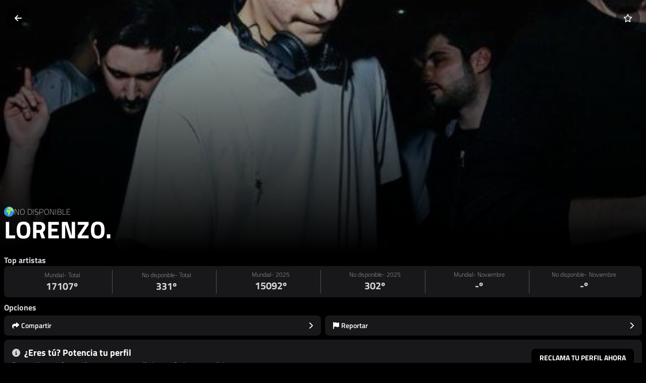

--- FILE ---
content_type: text/html; charset=utf-8
request_url: https://xsmusic.es/artists/lorenzo
body_size: 188178
content:
<!DOCTYPE html><html lang="es" class="dark" data-critters-container><head>
    <meta charset="utf-8">
    <title>Lorenzo. en XSMusic</title>
    <style type="text/css" id="fa-auto-css">:root, :host {
  --fa-font-solid: normal 900 1em/1 "Font Awesome 6 Free";
  --fa-font-regular: normal 400 1em/1 "Font Awesome 6 Free";
  --fa-font-light: normal 300 1em/1 "Font Awesome 6 Pro";
  --fa-font-thin: normal 100 1em/1 "Font Awesome 6 Pro";
  --fa-font-duotone: normal 900 1em/1 "Font Awesome 6 Duotone";
  --fa-font-duotone-regular: normal 400 1em/1 "Font Awesome 6 Duotone";
  --fa-font-duotone-light: normal 300 1em/1 "Font Awesome 6 Duotone";
  --fa-font-duotone-thin: normal 100 1em/1 "Font Awesome 6 Duotone";
  --fa-font-brands: normal 400 1em/1 "Font Awesome 6 Brands";
  --fa-font-sharp-solid: normal 900 1em/1 "Font Awesome 6 Sharp";
  --fa-font-sharp-regular: normal 400 1em/1 "Font Awesome 6 Sharp";
  --fa-font-sharp-light: normal 300 1em/1 "Font Awesome 6 Sharp";
  --fa-font-sharp-thin: normal 100 1em/1 "Font Awesome 6 Sharp";
  --fa-font-sharp-duotone-solid: normal 900 1em/1 "Font Awesome 6 Sharp Duotone";
  --fa-font-sharp-duotone-regular: normal 400 1em/1 "Font Awesome 6 Sharp Duotone";
  --fa-font-sharp-duotone-light: normal 300 1em/1 "Font Awesome 6 Sharp Duotone";
  --fa-font-sharp-duotone-thin: normal 100 1em/1 "Font Awesome 6 Sharp Duotone";
}

svg:not(:root).svg-inline--fa, svg:not(:host).svg-inline--fa {
  overflow: visible;
  box-sizing: content-box;
}

.svg-inline--fa {
  display: var(--fa-display, inline-block);
  height: 1em;
  overflow: visible;
  vertical-align: -0.125em;
}
.svg-inline--fa.fa-2xs {
  vertical-align: 0.1em;
}
.svg-inline--fa.fa-xs {
  vertical-align: 0em;
}
.svg-inline--fa.fa-sm {
  vertical-align: -0.0714285705em;
}
.svg-inline--fa.fa-lg {
  vertical-align: -0.2em;
}
.svg-inline--fa.fa-xl {
  vertical-align: -0.25em;
}
.svg-inline--fa.fa-2xl {
  vertical-align: -0.3125em;
}
.svg-inline--fa.fa-pull-left {
  margin-right: var(--fa-pull-margin, 0.3em);
  width: auto;
}
.svg-inline--fa.fa-pull-right {
  margin-left: var(--fa-pull-margin, 0.3em);
  width: auto;
}
.svg-inline--fa.fa-li {
  width: var(--fa-li-width, 2em);
  top: 0.25em;
}
.svg-inline--fa.fa-fw {
  width: var(--fa-fw-width, 1.25em);
}

.fa-layers svg.svg-inline--fa {
  bottom: 0;
  left: 0;
  margin: auto;
  position: absolute;
  right: 0;
  top: 0;
}

.fa-layers-counter, .fa-layers-text {
  display: inline-block;
  position: absolute;
  text-align: center;
}

.fa-layers {
  display: inline-block;
  height: 1em;
  position: relative;
  text-align: center;
  vertical-align: -0.125em;
  width: 1em;
}
.fa-layers svg.svg-inline--fa {
  transform-origin: center center;
}

.fa-layers-text {
  left: 50%;
  top: 50%;
  transform: translate(-50%, -50%);
  transform-origin: center center;
}

.fa-layers-counter {
  background-color: var(--fa-counter-background-color, #ff253a);
  border-radius: var(--fa-counter-border-radius, 1em);
  box-sizing: border-box;
  color: var(--fa-inverse, #fff);
  line-height: var(--fa-counter-line-height, 1);
  max-width: var(--fa-counter-max-width, 5em);
  min-width: var(--fa-counter-min-width, 1.5em);
  overflow: hidden;
  padding: var(--fa-counter-padding, 0.25em 0.5em);
  right: var(--fa-right, 0);
  text-overflow: ellipsis;
  top: var(--fa-top, 0);
  transform: scale(var(--fa-counter-scale, 0.25));
  transform-origin: top right;
}

.fa-layers-bottom-right {
  bottom: var(--fa-bottom, 0);
  right: var(--fa-right, 0);
  top: auto;
  transform: scale(var(--fa-layers-scale, 0.25));
  transform-origin: bottom right;
}

.fa-layers-bottom-left {
  bottom: var(--fa-bottom, 0);
  left: var(--fa-left, 0);
  right: auto;
  top: auto;
  transform: scale(var(--fa-layers-scale, 0.25));
  transform-origin: bottom left;
}

.fa-layers-top-right {
  top: var(--fa-top, 0);
  right: var(--fa-right, 0);
  transform: scale(var(--fa-layers-scale, 0.25));
  transform-origin: top right;
}

.fa-layers-top-left {
  left: var(--fa-left, 0);
  right: auto;
  top: var(--fa-top, 0);
  transform: scale(var(--fa-layers-scale, 0.25));
  transform-origin: top left;
}

.fa-1x {
  font-size: 1em;
}

.fa-2x {
  font-size: 2em;
}

.fa-3x {
  font-size: 3em;
}

.fa-4x {
  font-size: 4em;
}

.fa-5x {
  font-size: 5em;
}

.fa-6x {
  font-size: 6em;
}

.fa-7x {
  font-size: 7em;
}

.fa-8x {
  font-size: 8em;
}

.fa-9x {
  font-size: 9em;
}

.fa-10x {
  font-size: 10em;
}

.fa-2xs {
  font-size: 0.625em;
  line-height: 0.1em;
  vertical-align: 0.225em;
}

.fa-xs {
  font-size: 0.75em;
  line-height: 0.0833333337em;
  vertical-align: 0.125em;
}

.fa-sm {
  font-size: 0.875em;
  line-height: 0.0714285718em;
  vertical-align: 0.0535714295em;
}

.fa-lg {
  font-size: 1.25em;
  line-height: 0.05em;
  vertical-align: -0.075em;
}

.fa-xl {
  font-size: 1.5em;
  line-height: 0.0416666682em;
  vertical-align: -0.125em;
}

.fa-2xl {
  font-size: 2em;
  line-height: 0.03125em;
  vertical-align: -0.1875em;
}

.fa-fw {
  text-align: center;
  width: 1.25em;
}

.fa-ul {
  list-style-type: none;
  margin-left: var(--fa-li-margin, 2.5em);
  padding-left: 0;
}
.fa-ul > li {
  position: relative;
}

.fa-li {
  left: calc(-1 * var(--fa-li-width, 2em));
  position: absolute;
  text-align: center;
  width: var(--fa-li-width, 2em);
  line-height: inherit;
}

.fa-border {
  border-color: var(--fa-border-color, #eee);
  border-radius: var(--fa-border-radius, 0.1em);
  border-style: var(--fa-border-style, solid);
  border-width: var(--fa-border-width, 0.08em);
  padding: var(--fa-border-padding, 0.2em 0.25em 0.15em);
}

.fa-pull-left {
  float: left;
  margin-right: var(--fa-pull-margin, 0.3em);
}

.fa-pull-right {
  float: right;
  margin-left: var(--fa-pull-margin, 0.3em);
}

.fa-beat {
  animation-name: fa-beat;
  animation-delay: var(--fa-animation-delay, 0s);
  animation-direction: var(--fa-animation-direction, normal);
  animation-duration: var(--fa-animation-duration, 1s);
  animation-iteration-count: var(--fa-animation-iteration-count, infinite);
  animation-timing-function: var(--fa-animation-timing, ease-in-out);
}

.fa-bounce {
  animation-name: fa-bounce;
  animation-delay: var(--fa-animation-delay, 0s);
  animation-direction: var(--fa-animation-direction, normal);
  animation-duration: var(--fa-animation-duration, 1s);
  animation-iteration-count: var(--fa-animation-iteration-count, infinite);
  animation-timing-function: var(--fa-animation-timing, cubic-bezier(0.28, 0.84, 0.42, 1));
}

.fa-fade {
  animation-name: fa-fade;
  animation-delay: var(--fa-animation-delay, 0s);
  animation-direction: var(--fa-animation-direction, normal);
  animation-duration: var(--fa-animation-duration, 1s);
  animation-iteration-count: var(--fa-animation-iteration-count, infinite);
  animation-timing-function: var(--fa-animation-timing, cubic-bezier(0.4, 0, 0.6, 1));
}

.fa-beat-fade {
  animation-name: fa-beat-fade;
  animation-delay: var(--fa-animation-delay, 0s);
  animation-direction: var(--fa-animation-direction, normal);
  animation-duration: var(--fa-animation-duration, 1s);
  animation-iteration-count: var(--fa-animation-iteration-count, infinite);
  animation-timing-function: var(--fa-animation-timing, cubic-bezier(0.4, 0, 0.6, 1));
}

.fa-flip {
  animation-name: fa-flip;
  animation-delay: var(--fa-animation-delay, 0s);
  animation-direction: var(--fa-animation-direction, normal);
  animation-duration: var(--fa-animation-duration, 1s);
  animation-iteration-count: var(--fa-animation-iteration-count, infinite);
  animation-timing-function: var(--fa-animation-timing, ease-in-out);
}

.fa-shake {
  animation-name: fa-shake;
  animation-delay: var(--fa-animation-delay, 0s);
  animation-direction: var(--fa-animation-direction, normal);
  animation-duration: var(--fa-animation-duration, 1s);
  animation-iteration-count: var(--fa-animation-iteration-count, infinite);
  animation-timing-function: var(--fa-animation-timing, linear);
}

.fa-spin {
  animation-name: fa-spin;
  animation-delay: var(--fa-animation-delay, 0s);
  animation-direction: var(--fa-animation-direction, normal);
  animation-duration: var(--fa-animation-duration, 2s);
  animation-iteration-count: var(--fa-animation-iteration-count, infinite);
  animation-timing-function: var(--fa-animation-timing, linear);
}

.fa-spin-reverse {
  --fa-animation-direction: reverse;
}

.fa-pulse,
.fa-spin-pulse {
  animation-name: fa-spin;
  animation-direction: var(--fa-animation-direction, normal);
  animation-duration: var(--fa-animation-duration, 1s);
  animation-iteration-count: var(--fa-animation-iteration-count, infinite);
  animation-timing-function: var(--fa-animation-timing, steps(8));
}

@media (prefers-reduced-motion: reduce) {
  .fa-beat,
.fa-bounce,
.fa-fade,
.fa-beat-fade,
.fa-flip,
.fa-pulse,
.fa-shake,
.fa-spin,
.fa-spin-pulse {
    animation-delay: -1ms;
    animation-duration: 1ms;
    animation-iteration-count: 1;
    transition-delay: 0s;
    transition-duration: 0s;
  }
}
@keyframes fa-beat {
  0%, 90% {
    transform: scale(1);
  }
  45% {
    transform: scale(var(--fa-beat-scale, 1.25));
  }
}
@keyframes fa-bounce {
  0% {
    transform: scale(1, 1) translateY(0);
  }
  10% {
    transform: scale(var(--fa-bounce-start-scale-x, 1.1), var(--fa-bounce-start-scale-y, 0.9)) translateY(0);
  }
  30% {
    transform: scale(var(--fa-bounce-jump-scale-x, 0.9), var(--fa-bounce-jump-scale-y, 1.1)) translateY(var(--fa-bounce-height, -0.5em));
  }
  50% {
    transform: scale(var(--fa-bounce-land-scale-x, 1.05), var(--fa-bounce-land-scale-y, 0.95)) translateY(0);
  }
  57% {
    transform: scale(1, 1) translateY(var(--fa-bounce-rebound, -0.125em));
  }
  64% {
    transform: scale(1, 1) translateY(0);
  }
  100% {
    transform: scale(1, 1) translateY(0);
  }
}
@keyframes fa-fade {
  50% {
    opacity: var(--fa-fade-opacity, 0.4);
  }
}
@keyframes fa-beat-fade {
  0%, 100% {
    opacity: var(--fa-beat-fade-opacity, 0.4);
    transform: scale(1);
  }
  50% {
    opacity: 1;
    transform: scale(var(--fa-beat-fade-scale, 1.125));
  }
}
@keyframes fa-flip {
  50% {
    transform: rotate3d(var(--fa-flip-x, 0), var(--fa-flip-y, 1), var(--fa-flip-z, 0), var(--fa-flip-angle, -180deg));
  }
}
@keyframes fa-shake {
  0% {
    transform: rotate(-15deg);
  }
  4% {
    transform: rotate(15deg);
  }
  8%, 24% {
    transform: rotate(-18deg);
  }
  12%, 28% {
    transform: rotate(18deg);
  }
  16% {
    transform: rotate(-22deg);
  }
  20% {
    transform: rotate(22deg);
  }
  32% {
    transform: rotate(-12deg);
  }
  36% {
    transform: rotate(12deg);
  }
  40%, 100% {
    transform: rotate(0deg);
  }
}
@keyframes fa-spin {
  0% {
    transform: rotate(0deg);
  }
  100% {
    transform: rotate(360deg);
  }
}
.fa-rotate-90 {
  transform: rotate(90deg);
}

.fa-rotate-180 {
  transform: rotate(180deg);
}

.fa-rotate-270 {
  transform: rotate(270deg);
}

.fa-flip-horizontal {
  transform: scale(-1, 1);
}

.fa-flip-vertical {
  transform: scale(1, -1);
}

.fa-flip-both,
.fa-flip-horizontal.fa-flip-vertical {
  transform: scale(-1, -1);
}

.fa-rotate-by {
  transform: rotate(var(--fa-rotate-angle, 0));
}

.fa-stack {
  display: inline-block;
  vertical-align: middle;
  height: 2em;
  position: relative;
  width: 2.5em;
}

.fa-stack-1x,
.fa-stack-2x {
  bottom: 0;
  left: 0;
  margin: auto;
  position: absolute;
  right: 0;
  top: 0;
  z-index: var(--fa-stack-z-index, auto);
}

.svg-inline--fa.fa-stack-1x {
  height: 1em;
  width: 1.25em;
}
.svg-inline--fa.fa-stack-2x {
  height: 2em;
  width: 2.5em;
}

.fa-inverse {
  color: var(--fa-inverse, #fff);
}

.sr-only,
.fa-sr-only {
  position: absolute;
  width: 1px;
  height: 1px;
  padding: 0;
  margin: -1px;
  overflow: hidden;
  clip: rect(0, 0, 0, 0);
  white-space: nowrap;
  border-width: 0;
}

.sr-only-focusable:not(:focus),
.fa-sr-only-focusable:not(:focus) {
  position: absolute;
  width: 1px;
  height: 1px;
  padding: 0;
  margin: -1px;
  overflow: hidden;
  clip: rect(0, 0, 0, 0);
  white-space: nowrap;
  border-width: 0;
}

.svg-inline--fa .fa-primary {
  fill: var(--fa-primary-color, currentColor);
  opacity: var(--fa-primary-opacity, 1);
}

.svg-inline--fa .fa-secondary {
  fill: var(--fa-secondary-color, currentColor);
  opacity: var(--fa-secondary-opacity, 0.4);
}

.svg-inline--fa.fa-swap-opacity .fa-primary {
  opacity: var(--fa-secondary-opacity, 0.4);
}

.svg-inline--fa.fa-swap-opacity .fa-secondary {
  opacity: var(--fa-primary-opacity, 1);
}

.svg-inline--fa mask .fa-primary,
.svg-inline--fa mask .fa-secondary {
  fill: black;
}</style><link rel="dns-prefetch" href="https://api.xsmusic.es">
    <link rel="dns-prefetch" href="https://xsmusic-69.firebaseapp.com">
    <base href="/">
    <meta name="google-signin-scope" content="profile email">
    <meta name="viewport" content="viewport-fit=cover, width=device-width, initial-scale=1.0, user-scalable=no">
    <meta name="theme-color" content="#000000">
    <link rel="apple-touch-icon" href="assets/icons/icon-180x180.png">
    <link rel="shortcut icon" href="assets/icons/icon-180x180.png">
    <link rel="manifest" href="manifest.webmanifest">
    <link rel="sitemap" type="application/xml" href="https://api.xsmusic.es/uploads/sitemap_index.xml">
    <meta name="apple-mobile-web-app-title" content="XSMusic">
    <meta name="application-name" content="XSMusic">
    <meta property="og:type" content="website">
    <meta property="og:title" content="Lorenzo. en XSMusic">
    <meta property="og:description" content="Descubre el perfil del artista Lorenzo. de No disponible en XSMusic">
    <meta name="description" content="Descubre el perfil del artista Lorenzo. de No disponible en XSMusic">
    
    <meta property="og:image:width" content="500">
    <meta property="og:image:height" content="500">
    <meta property="og:url" content="https://xsmusic.es/artists/lorenzo">
    <meta property="og:site_name" content="XSMusic">
    <meta property="og:locale" content="es_ES">
    <meta property="twitter:card" content="summary_large_image">
    <meta property="twitter:title" content="Lorenzo. en XSMusic">
    <meta property="author" content="JoseXS">
  <style>*,:before,:after{--tw-border-spacing-x:0;--tw-border-spacing-y:0;--tw-translate-x:0;--tw-translate-y:0;--tw-rotate:0;--tw-skew-x:0;--tw-skew-y:0;--tw-scale-x:1;--tw-scale-y:1;--tw-pan-x: ;--tw-pan-y: ;--tw-pinch-zoom: ;--tw-scroll-snap-strictness:proximity;--tw-gradient-from-position: ;--tw-gradient-via-position: ;--tw-gradient-to-position: ;--tw-ordinal: ;--tw-slashed-zero: ;--tw-numeric-figure: ;--tw-numeric-spacing: ;--tw-numeric-fraction: ;--tw-ring-inset: ;--tw-ring-offset-width:0px;--tw-ring-offset-color:#fff;--tw-ring-color:rgb(59 130 246 / .5);--tw-ring-offset-shadow:0 0 #0000;--tw-ring-shadow:0 0 #0000;--tw-shadow:0 0 #0000;--tw-shadow-colored:0 0 #0000;--tw-blur: ;--tw-brightness: ;--tw-contrast: ;--tw-grayscale: ;--tw-hue-rotate: ;--tw-invert: ;--tw-saturate: ;--tw-sepia: ;--tw-drop-shadow: ;--tw-backdrop-blur: ;--tw-backdrop-brightness: ;--tw-backdrop-contrast: ;--tw-backdrop-grayscale: ;--tw-backdrop-hue-rotate: ;--tw-backdrop-invert: ;--tw-backdrop-opacity: ;--tw-backdrop-saturate: ;--tw-backdrop-sepia: ;--tw-contain-size: ;--tw-contain-layout: ;--tw-contain-paint: ;--tw-contain-style: }*,:before,:after{box-sizing:border-box;border-width:0;border-style:solid;border-color:#e5e7eb}:before,:after{--tw-content:""}html{line-height:1.5;-webkit-text-size-adjust:100%;tab-size:4;font-family:ui-sans-serif,system-ui,sans-serif,"Apple Color Emoji","Segoe UI Emoji",Segoe UI Symbol,"Noto Color Emoji";font-feature-settings:normal;font-variation-settings:normal;-webkit-tap-highlight-color:transparent}body{margin:0;line-height:inherit}*:focus{outline:none}html{-webkit-tap-highlight-color:transparent}.bg-black{--tw-bg-opacity:1;background-color:rgb(0 0 0 / var(--tw-bg-opacity, 1))}.text-zinc-300{--tw-text-opacity:1;color:rgb(212 212 216 / var(--tw-text-opacity, 1))}:root{--tw-border-opacity:1;--primary:#000000;--secondary:rgb(24 24 27 / var(--tw-border-opacity))}*::-webkit-scrollbar{width:10px;height:8px;background-color:#000}*::-webkit-scrollbar-thumb{background:#18181b;border-radius:8px;border:2px solid black}@font-face{font-family:Titillium Web;src:url(TitilliumWeb-ExtraLight.4e278b71aebdcddb.woff2) format("woff2"),url(TitilliumWeb-ExtraLight.6cb3bb73c8825351.woff) format("woff");font-weight:200;font-style:normal;font-display:swap}@font-face{font-family:Titillium Web;src:url(TitilliumWeb-Light.22dcc4820c7a24d5.woff2) format("woff2"),url(TitilliumWeb-Light.870f85e7ee4ca71c.woff) format("woff");font-weight:300;font-style:normal;font-display:swap}@font-face{font-family:Titillium Web;src:url(TitilliumWeb-Regular.274c5c67be7b537e.woff2) format("woff2"),url(TitilliumWeb-Regular.214451aa1731d2ce.woff) format("woff");font-weight:400;font-style:normal;font-display:swap}@font-face{font-family:Titillium Web;src:url(TitilliumWeb-SemiBold.90717b44c67ffb47.woff2) format("woff2"),url(TitilliumWeb-SemiBold.84371d4f06c7c459.woff) format("woff");font-weight:600;font-style:normal;font-display:swap}@font-face{font-family:Titillium Web;src:url(TitilliumWeb-Bold.bafe580417bde1c2.woff2) format("woff2"),url(TitilliumWeb-Bold.6f49b5b54b494f01.woff) format("woff");font-weight:700;font-style:normal;font-display:swap}*{-webkit-user-select:none;user-select:none}body{font-family:Titillium Web,sans-serif}app-root{height:100vh}</style><style>*,:before,:after{--tw-border-spacing-x: 0;--tw-border-spacing-y: 0;--tw-translate-x: 0;--tw-translate-y: 0;--tw-rotate: 0;--tw-skew-x: 0;--tw-skew-y: 0;--tw-scale-x: 1;--tw-scale-y: 1;--tw-pan-x: ;--tw-pan-y: ;--tw-pinch-zoom: ;--tw-scroll-snap-strictness: proximity;--tw-gradient-from-position: ;--tw-gradient-via-position: ;--tw-gradient-to-position: ;--tw-ordinal: ;--tw-slashed-zero: ;--tw-numeric-figure: ;--tw-numeric-spacing: ;--tw-numeric-fraction: ;--tw-ring-inset: ;--tw-ring-offset-width: 0px;--tw-ring-offset-color: #fff;--tw-ring-color: rgb(59 130 246 / .5);--tw-ring-offset-shadow: 0 0 #0000;--tw-ring-shadow: 0 0 #0000;--tw-shadow: 0 0 #0000;--tw-shadow-colored: 0 0 #0000;--tw-blur: ;--tw-brightness: ;--tw-contrast: ;--tw-grayscale: ;--tw-hue-rotate: ;--tw-invert: ;--tw-saturate: ;--tw-sepia: ;--tw-drop-shadow: ;--tw-backdrop-blur: ;--tw-backdrop-brightness: ;--tw-backdrop-contrast: ;--tw-backdrop-grayscale: ;--tw-backdrop-hue-rotate: ;--tw-backdrop-invert: ;--tw-backdrop-opacity: ;--tw-backdrop-saturate: ;--tw-backdrop-sepia: ;--tw-contain-size: ;--tw-contain-layout: ;--tw-contain-paint: ;--tw-contain-style: }*,:before,:after{box-sizing:border-box;border-width:0;border-style:solid;border-color:#e5e7eb}:before,:after{--tw-content: ""}html{line-height:1.5;-webkit-text-size-adjust:100%;tab-size:4;font-family:ui-sans-serif,system-ui,sans-serif,"Apple Color Emoji","Segoe UI Emoji",Segoe UI Symbol,"Noto Color Emoji";font-feature-settings:normal;font-variation-settings:normal;-webkit-tap-highlight-color:transparent}body{margin:0;line-height:inherit}hr{height:0;color:inherit;border-top-width:1px}h1,h2{font-size:inherit;font-weight:inherit}a{color:inherit;text-decoration:inherit}button,textarea{font-family:inherit;font-feature-settings:inherit;font-variation-settings:inherit;font-size:100%;font-weight:inherit;line-height:inherit;letter-spacing:inherit;color:inherit;margin:0;padding:0}button{text-transform:none}button{-webkit-appearance:button;background-color:transparent;background-image:none}h1,h2,hr,p{margin:0}ul{list-style:none;margin:0;padding:0}textarea{resize:vertical}textarea::placeholder{opacity:1;color:#9ca3af}button{cursor:pointer}img,svg{display:block;vertical-align:middle}img{max-width:100%;height:auto}textarea{appearance:none;background-color:#fff;border-color:#6b7280;border-width:1px;border-radius:0;padding:.5rem .75rem;font-size:1rem;line-height:1.5rem;--tw-shadow: 0 0 #0000}textarea:focus{outline:2px solid transparent;outline-offset:2px;--tw-ring-inset: var(--tw-empty, );--tw-ring-offset-width: 0px;--tw-ring-offset-color: #fff;--tw-ring-color: #2563eb;--tw-ring-offset-shadow: var(--tw-ring-inset) 0 0 0 var(--tw-ring-offset-width) var(--tw-ring-offset-color);--tw-ring-shadow: var(--tw-ring-inset) 0 0 0 calc(1px + var(--tw-ring-offset-width)) var(--tw-ring-color);box-shadow:var(--tw-ring-offset-shadow),var(--tw-ring-shadow),var(--tw-shadow);border-color:#2563eb}textarea::placeholder{color:#6b7280;opacity:1}*:focus{outline:none}html{-webkit-tap-highlight-color:transparent}.pointer-events-none{pointer-events:none}.fixed{position:fixed}.absolute{position:absolute}.relative{position:relative}.inset-x-0{left:0;right:0}.bottom-0{bottom:0}.bottom-2{bottom:.5rem}.bottom-5{bottom:1.25rem}.bottom-8{bottom:2rem}.left-0{left:0}.left-1\/2{left:50%}.left-3{left:.75rem}.right-0{right:0}.right-3{right:.75rem}.right-5{right:1.25rem}.top-0{top:0}.top-1\/2{top:50%}.z-\[1000\]{z-index:1000}.z-\[9001\]{z-index:9001}.col-span-12{grid-column:span 12 / span 12}.col-span-full{grid-column:1 / -1}.mx-auto{margin-left:auto;margin-right:auto}.my-1\.5{margin-top:.375rem;margin-bottom:.375rem}.my-2{margin-top:.5rem;margin-bottom:.5rem}.mb-0\.5{margin-bottom:.125rem}.mb-1{margin-bottom:.25rem}.mb-2{margin-bottom:.5rem}.mb-3{margin-bottom:.75rem}.mb-4{margin-bottom:1rem}.mr-1{margin-right:.25rem}.mt-0\.5{margin-top:.125rem}.mt-1{margin-top:.25rem}.mt-2{margin-top:.5rem}.block{display:block}.flex{display:flex}.inline-flex{display:inline-flex}.grid{display:grid}.hidden{display:none}.h-12{height:3rem}.h-4{height:1rem}.h-5{height:1.25rem}.h-6{height:1.5rem}.h-60{height:15rem}.h-8{height:2rem}.h-full{height:100%}.w-12{width:3rem}.w-4{width:1rem}.w-5{width:1.25rem}.w-6{width:1.5rem}.w-60{width:15rem}.w-64{width:16rem}.w-auto{width:auto}.w-full{width:100%}.min-w-\[150px\]{min-width:150px}.min-w-fit{min-width:fit-content}.max-w-\[16rem\]{max-width:16rem}.flex-shrink-0{flex-shrink:0}.flex-grow{flex-grow:1}.-translate-x-1\/2{--tw-translate-x: -50%;transform:translate(var(--tw-translate-x),var(--tw-translate-y)) rotate(var(--tw-rotate)) skew(var(--tw-skew-x)) skewY(var(--tw-skew-y)) scaleX(var(--tw-scale-x)) scaleY(var(--tw-scale-y))}.-translate-x-full{--tw-translate-x: -100%;transform:translate(var(--tw-translate-x),var(--tw-translate-y)) rotate(var(--tw-rotate)) skew(var(--tw-skew-x)) skewY(var(--tw-skew-y)) scaleX(var(--tw-scale-x)) scaleY(var(--tw-scale-y))}.-translate-y-1\/2{--tw-translate-y: -50%;transform:translate(var(--tw-translate-x),var(--tw-translate-y)) rotate(var(--tw-rotate)) skew(var(--tw-skew-x)) skewY(var(--tw-skew-y)) scaleX(var(--tw-scale-x)) scaleY(var(--tw-scale-y))}.translate-y-0{--tw-translate-y: 0px;transform:translate(var(--tw-translate-x),var(--tw-translate-y)) rotate(var(--tw-rotate)) skew(var(--tw-skew-x)) skewY(var(--tw-skew-y)) scaleX(var(--tw-scale-x)) scaleY(var(--tw-scale-y))}.scale-100{--tw-scale-x: 1;--tw-scale-y: 1;transform:translate(var(--tw-translate-x),var(--tw-translate-y)) rotate(var(--tw-rotate)) skew(var(--tw-skew-x)) skewY(var(--tw-skew-y)) scaleX(var(--tw-scale-x)) scaleY(var(--tw-scale-y))}.cursor-pointer{cursor:pointer}.touch-manipulation{touch-action:manipulation}.select-none{-webkit-user-select:none;user-select:none}.grid-cols-12{grid-template-columns:repeat(12,minmax(0,1fr))}.flex-row{flex-direction:row}.flex-col{flex-direction:column}.items-start{align-items:flex-start}.items-end{align-items:flex-end}.items-center{align-items:center}.justify-start{justify-content:flex-start}.justify-center{justify-content:center}.justify-between{justify-content:space-between}.gap-1{gap:.25rem}.gap-2{gap:.5rem}.gap-3{gap:.75rem}.gap-4{gap:1rem}.gap-6{gap:1.5rem}.space-y-2>:not([hidden])~:not([hidden]){--tw-space-y-reverse: 0;margin-top:calc(.5rem * calc(1 - var(--tw-space-y-reverse)));margin-bottom:calc(.5rem * var(--tw-space-y-reverse))}.overflow-hidden{overflow:hidden}.overflow-scroll{overflow:scroll}.overflow-x-auto{overflow-x:auto}.overflow-y-auto{overflow-y:auto}.overflow-x-scroll{overflow-x:scroll}.scroll-smooth{scroll-behavior:smooth}.truncate{overflow:hidden;text-overflow:ellipsis;white-space:nowrap}.whitespace-normal{white-space:normal}.whitespace-nowrap{white-space:nowrap}.rounded-full{border-radius:9999px}.rounded-lg{border-radius:.5rem}.rounded-bl-lg{border-bottom-left-radius:.5rem}.border-r{border-right-width:1px}.border-t{border-top-width:1px}.border-zinc-600{--tw-border-opacity: 1;border-color:rgb(82 82 91 / var(--tw-border-opacity, 1))}.border-zinc-900{--tw-border-opacity: 1;border-color:rgb(24 24 27 / var(--tw-border-opacity, 1))}.bg-black{--tw-bg-opacity: 1;background-color:rgb(0 0 0 / var(--tw-bg-opacity, 1))}.bg-black\/50{background-color:#00000080}.bg-zinc-800{--tw-bg-opacity: 1;background-color:rgb(39 39 42 / var(--tw-bg-opacity, 1))}.bg-zinc-900{--tw-bg-opacity: 1;background-color:rgb(24 24 27 / var(--tw-bg-opacity, 1))}.bg-gradient-to-t{background-image:linear-gradient(to top,var(--tw-gradient-stops))}.from-black{--tw-gradient-from: #000 var(--tw-gradient-from-position);--tw-gradient-to: rgb(0 0 0 / 0) var(--tw-gradient-to-position);--tw-gradient-stops: var(--tw-gradient-from), var(--tw-gradient-to)}.to-transparent{--tw-gradient-to: transparent var(--tw-gradient-to-position)}.object-cover{object-fit:cover}.p-2{padding:.5rem}.px-2{padding-left:.5rem;padding-right:.5rem}.px-3{padding-left:.75rem;padding-right:.75rem}.px-4{padding-left:1rem;padding-right:1rem}.py-1\.5{padding-top:.375rem;padding-bottom:.375rem}.py-2{padding-top:.5rem;padding-bottom:.5rem}.py-2\.5{padding-top:.625rem;padding-bottom:.625rem}.py-3{padding-top:.75rem;padding-bottom:.75rem}.pb-1{padding-bottom:.25rem}.pb-2{padding-bottom:.5rem}.pb-3{padding-bottom:.75rem}.pt-0\.5{padding-top:.125rem}.pt-2{padding-top:.5rem}.pt-3{padding-top:.75rem}.text-left{text-align:left}.text-center{text-align:center}.text-2xl{font-size:1.5rem;line-height:2rem}.text-3xl{font-size:1.875rem;line-height:2.25rem}.text-lg{font-size:1.125rem;line-height:1.75rem}.text-sm{font-size:.875rem;line-height:1.25rem}.text-xl{font-size:1.25rem;line-height:1.75rem}.text-xs{font-size:.75rem;line-height:1rem}.font-black{font-weight:900}.font-bold{font-weight:700}.font-extrabold{font-weight:800}.font-extralight{font-weight:200}.font-semibold{font-weight:600}.uppercase{text-transform:uppercase}.tracking-wide{letter-spacing:.025em}.text-black{--tw-text-opacity: 1;color:rgb(0 0 0 / var(--tw-text-opacity, 1))}.text-gray-400{--tw-text-opacity: 1;color:rgb(156 163 175 / var(--tw-text-opacity, 1))}.text-white{--tw-text-opacity: 1;color:rgb(255 255 255 / var(--tw-text-opacity, 1))}.text-zinc-300{--tw-text-opacity: 1;color:rgb(212 212 216 / var(--tw-text-opacity, 1))}.text-zinc-400{--tw-text-opacity: 1;color:rgb(161 161 170 / var(--tw-text-opacity, 1))}.opacity-0{opacity:0}.opacity-100{opacity:1}.opacity-70{opacity:.7}.opacity-80{opacity:.8}.transition{transition-property:color,background-color,border-color,text-decoration-color,fill,stroke,opacity,box-shadow,transform,filter,-webkit-backdrop-filter;transition-property:color,background-color,border-color,text-decoration-color,fill,stroke,opacity,box-shadow,transform,filter,backdrop-filter;transition-property:color,background-color,border-color,text-decoration-color,fill,stroke,opacity,box-shadow,transform,filter,backdrop-filter,-webkit-backdrop-filter;transition-timing-function:cubic-bezier(.4,0,.2,1);transition-duration:.15s}.transition-all{transition-property:all;transition-timing-function:cubic-bezier(.4,0,.2,1);transition-duration:.15s}.transition-colors{transition-property:color,background-color,border-color,text-decoration-color,fill,stroke;transition-timing-function:cubic-bezier(.4,0,.2,1);transition-duration:.15s}.transition-opacity{transition-property:opacity;transition-timing-function:cubic-bezier(.4,0,.2,1);transition-duration:.15s}.duration-1000{transition-duration:1s}.duration-300{transition-duration:.3s}.duration-500{transition-duration:.5s}.ease-in-out{transition-timing-function:cubic-bezier(.4,0,.2,1)}.input{width:100%;border-style:none;--tw-bg-opacity: 1;background-color:rgb(24 24 27 / var(--tw-bg-opacity, 1));padding:.625rem 1rem;font-size:.875rem;line-height:1.25rem;font-weight:500;--tw-text-opacity: 1;color:rgb(255 255 255 / var(--tw-text-opacity, 1))}.input:focus{--tw-ring-offset-shadow: var(--tw-ring-inset) 0 0 0 var(--tw-ring-offset-width) var(--tw-ring-offset-color);--tw-ring-shadow: var(--tw-ring-inset) 0 0 0 calc(1px + var(--tw-ring-offset-width)) var(--tw-ring-color);box-shadow:var(--tw-ring-offset-shadow),var(--tw-ring-shadow),var(--tw-shadow, 0 0 #0000);--tw-ring-opacity: 1;--tw-ring-color: rgb(39 39 42 / var(--tw-ring-opacity, 1))}.input:is(.dark *)::placeholder{--tw-text-opacity: 1;color:rgb(113 113 122 / var(--tw-text-opacity, 1))}:root{--tw-border-opacity: 1;--primary: #000000;--secondary: rgb(24 24 27 / var(--tw-border-opacity))}*::-webkit-scrollbar{width:10px;height:8px;background-color:#000}*::-webkit-scrollbar-thumb{background:#18181b;border-radius:8px;border:2px solid black}@font-face{font-family:Titillium Web;src:url(TitilliumWeb-ExtraLight.4e278b71aebdcddb.woff2) format("woff2"),url(TitilliumWeb-ExtraLight.6cb3bb73c8825351.woff) format("woff");font-weight:200;font-style:normal;font-display:swap}@font-face{font-family:Titillium Web;src:url(TitilliumWeb-Light.22dcc4820c7a24d5.woff2) format("woff2"),url(TitilliumWeb-Light.870f85e7ee4ca71c.woff) format("woff");font-weight:300;font-style:normal;font-display:swap}@font-face{font-family:Titillium Web;src:url(TitilliumWeb-Regular.274c5c67be7b537e.woff2) format("woff2"),url(TitilliumWeb-Regular.214451aa1731d2ce.woff) format("woff");font-weight:400;font-style:normal;font-display:swap}@font-face{font-family:Titillium Web;src:url(TitilliumWeb-SemiBold.90717b44c67ffb47.woff2) format("woff2"),url(TitilliumWeb-SemiBold.84371d4f06c7c459.woff) format("woff");font-weight:600;font-style:normal;font-display:swap}@font-face{font-family:Titillium Web;src:url(TitilliumWeb-Bold.bafe580417bde1c2.woff2) format("woff2"),url(TitilliumWeb-Bold.6f49b5b54b494f01.woff) format("woff");font-weight:700;font-style:normal;font-display:swap}*{-webkit-user-select:none;user-select:none}body{font-family:Titillium Web,sans-serif}app-root{height:100vh}.scrollbar-hidden{scrollbar-width:none;-ms-overflow-style:none}.scrollbar-hidden::-webkit-scrollbar{width:0;height:0}.svg-inline--fa{vertical-align:-.125em}fa-icon svg{display:inline-block;font-size:inherit;height:1em}.hover\:rounded-lg:hover{border-radius:.5rem}.hover\:bg-black\/70:hover{background-color:#000000b3}.hover\:bg-zinc-200:hover{--tw-bg-opacity: 1;background-color:rgb(228 228 231 / var(--tw-bg-opacity, 1))}.hover\:bg-zinc-900:hover{--tw-bg-opacity: 1;background-color:rgb(24 24 27 / var(--tw-bg-opacity, 1))}.hover\:opacity-70:hover{opacity:.7}.hover\:opacity-80:hover{opacity:.8}.hover\:filter-grayscale:hover{filter:grayscale(100%)}.focus\:shadow-none:focus{--tw-shadow: 0 0 #0000;--tw-shadow-colored: 0 0 #0000;box-shadow:var(--tw-ring-offset-shadow, 0 0 #0000),var(--tw-ring-shadow, 0 0 #0000),var(--tw-shadow)}.focus\:outline-none:focus{outline:2px solid transparent;outline-offset:2px}.focus\:ring-0:focus{--tw-ring-offset-shadow: var(--tw-ring-inset) 0 0 0 var(--tw-ring-offset-width) var(--tw-ring-offset-color);--tw-ring-shadow: var(--tw-ring-inset) 0 0 0 calc(0px + var(--tw-ring-offset-width)) var(--tw-ring-color);box-shadow:var(--tw-ring-offset-shadow),var(--tw-ring-shadow),var(--tw-shadow, 0 0 #0000)}.active\:shadow-none:active{--tw-shadow: 0 0 #0000;--tw-shadow-colored: 0 0 #0000;box-shadow:var(--tw-ring-offset-shadow, 0 0 #0000),var(--tw-ring-shadow, 0 0 #0000),var(--tw-shadow)}.active\:outline-none:active{outline:2px solid transparent;outline-offset:2px}.active\:ring-0:active{--tw-ring-offset-shadow: var(--tw-ring-inset) 0 0 0 var(--tw-ring-offset-width) var(--tw-ring-offset-color);--tw-ring-shadow: var(--tw-ring-inset) 0 0 0 calc(0px + var(--tw-ring-offset-width)) var(--tw-ring-color);box-shadow:var(--tw-ring-offset-shadow),var(--tw-ring-shadow),var(--tw-shadow, 0 0 #0000)}.disabled\:pointer-events-none:disabled{pointer-events:none}.disabled\:opacity-50:disabled{opacity:.5}.group:hover .group-hover\:scale-105{--tw-scale-x: 1.05;--tw-scale-y: 1.05;transform:translate(var(--tw-translate-x),var(--tw-translate-y)) rotate(var(--tw-rotate)) skew(var(--tw-skew-x)) skewY(var(--tw-skew-y)) scaleX(var(--tw-scale-x)) scaleY(var(--tw-scale-y))}.group:hover .group-hover\:scale-110{--tw-scale-x: 1.1;--tw-scale-y: 1.1;transform:translate(var(--tw-translate-x),var(--tw-translate-y)) rotate(var(--tw-rotate)) skew(var(--tw-skew-x)) skewY(var(--tw-skew-y)) scaleX(var(--tw-scale-x)) scaleY(var(--tw-scale-y))}.group:hover .group-hover\:opacity-100{opacity:1}.dark\:text-white:is(.dark *){--tw-text-opacity: 1;color:rgb(255 255 255 / var(--tw-text-opacity, 1))}.hover\:dark\:bg-zinc-800:is(.dark *):hover{--tw-bg-opacity: 1;background-color:rgb(39 39 42 / var(--tw-bg-opacity, 1))}@media (min-width: 640px){.sm\:ml-0{margin-left:0}}@media (min-width: 768px){.md\:col-span-1{grid-column:span 1 / span 1}.md\:col-span-2{grid-column:span 2 / span 2}.md\:row-span-1{grid-row:span 1 / span 1}.md\:row-span-2{grid-row:span 2 / span 2}.md\:mb-0{margin-bottom:0}.md\:grid{display:grid}.md\:grid-flow-col{grid-auto-flow:column}.md\:grid-cols-6{grid-template-columns:repeat(6,minmax(0,1fr))}.md\:grid-cols-\[auto_1fr\]{grid-template-columns:auto 1fr}.md\:grid-cols-\[auto_1fr_auto\]{grid-template-columns:auto 1fr auto}.md\:items-center{align-items:center}.md\:gap-x-6{column-gap:1.5rem}.md\:self-center{align-self:center}.md\:pt-0{padding-top:0}.md\:text-lg{font-size:1.125rem;line-height:1.75rem}}@media (min-width: 1024px){.lg\:col-span-6{grid-column:span 6 / span 6}.lg\:mb-0{margin-bottom:0}.lg\:grid{display:grid}.lg\:hidden{display:none}.lg\:flex-row{flex-direction:row}.lg\:gap-1{gap:.25rem}.lg\:text-5xl{font-size:3rem;line-height:1}}

/*# sourceMappingURL=styles.d2327b94b3b76c67.css.map*/</style><link rel="stylesheet" href="styles.d2327b94b3b76c67.css" media="print" onload="this.media='all'"><noscript><link rel="stylesheet" href="styles.d2327b94b3b76c67.css" media="all"></noscript><script async src="https://www.googletagmanager.com/gtag/js?id=G-J3E02LHVML"></script><style ng-app-id="ng">.ngx-spinner-overlay[_ngcontent-ng-c1269208479]{position:fixed;top:0;left:0;width:100%;height:100%}.ngx-spinner-overlay[_ngcontent-ng-c1269208479] > div[_ngcontent-ng-c1269208479]:not(.loading-text){top:50%;left:50%;margin:0;position:absolute;transform:translate(-50%,-50%)}.loading-text[_ngcontent-ng-c1269208479]{position:absolute;top:60%;left:50%;transform:translate(-50%,-60%)}




.la-ball-scale-multiple[_ngcontent-ng-c1269208479], .la-ball-scale-multiple[_ngcontent-ng-c1269208479] > div[_ngcontent-ng-c1269208479]{position:relative;box-sizing:border-box}.la-ball-scale-multiple[_ngcontent-ng-c1269208479]{display:block;font-size:0;color:#fff}.la-ball-scale-multiple.la-dark[_ngcontent-ng-c1269208479]{color:#333}.la-ball-scale-multiple[_ngcontent-ng-c1269208479] > div[_ngcontent-ng-c1269208479]{display:inline-block;float:none;background-color:currentColor;border:0 solid currentColor}.la-ball-scale-multiple[_ngcontent-ng-c1269208479]{width:32px;height:32px}.la-ball-scale-multiple[_ngcontent-ng-c1269208479] > div[_ngcontent-ng-c1269208479]{position:absolute;top:0;left:0;width:32px;height:32px;border-radius:100%;opacity:0;animation:_ngcontent-ng-c1269208479_ball-scale-multiple 1s 0s linear infinite}.la-ball-scale-multiple[_ngcontent-ng-c1269208479] > div[_ngcontent-ng-c1269208479]:nth-child(2){animation-delay:.2s}.la-ball-scale-multiple[_ngcontent-ng-c1269208479] > div[_ngcontent-ng-c1269208479]:nth-child(3){animation-delay:.4s}.la-ball-scale-multiple.la-sm[_ngcontent-ng-c1269208479]{width:16px;height:16px}.la-ball-scale-multiple.la-sm[_ngcontent-ng-c1269208479] > div[_ngcontent-ng-c1269208479]{width:16px;height:16px}.la-ball-scale-multiple.la-2x[_ngcontent-ng-c1269208479]{width:64px;height:64px}.la-ball-scale-multiple.la-2x[_ngcontent-ng-c1269208479] > div[_ngcontent-ng-c1269208479]{width:64px;height:64px}.la-ball-scale-multiple.la-3x[_ngcontent-ng-c1269208479]{width:96px;height:96px}.la-ball-scale-multiple.la-3x[_ngcontent-ng-c1269208479] > div[_ngcontent-ng-c1269208479]{width:96px;height:96px}@keyframes _ngcontent-ng-c1269208479_ball-scale-multiple{0%{opacity:0;transform:scale(0)}5%{opacity:.75}to{opacity:0;transform:scale(1)}}</style><style ng-app-id="ng">.full-image[_ngcontent-ng-c4264201806]{position:fixed;z-index:9999;top:0;left:0;width:100vw;height:100vh;background-size:contain;background-repeat:no-repeat no-repeat;background-position:center center;background-color:#000}</style><style ng-app-id="ng">.full-screen[_ngcontent-ng-c4290216901]{position:fixed;top:0;left:0}.normal-screen[_ngcontent-ng-c4290216901]{position:initial;top:0;left:0}</style><style ng-app-id="ng">#drawer[_ngcontent-ng-c4161685108]   .nav-item[_ngcontent-ng-c4161685108], #drawer[_ngcontent-ng-c4161685108]   .nav-item[_ngcontent-ng-c4161685108]   svg[_ngcontent-ng-c4161685108], #drawer[_ngcontent-ng-c4161685108]   .label[_ngcontent-ng-c4161685108]{transition:opacity .26s ease-in-out,transform .26s ease-in-out;will-change:opacity,transform}#drawer[_ngcontent-ng-c4161685108]{transition:transform .3s ease-in-out,opacity .3s ease-in-out;will-change:transform,opacity}#drawer-bg[_ngcontent-ng-c4161685108]{transition:opacity .3s ease-in-out;will-change:opacity;background-color:#00000080}#drawer.-translate-x-full[_ngcontent-ng-c4161685108]   .nav-item[_ngcontent-ng-c4161685108], #drawer.opacity-0[_ngcontent-ng-c4161685108]   .nav-item[_ngcontent-ng-c4161685108], #drawer.pointer-events-none[_ngcontent-ng-c4161685108]   .nav-item[_ngcontent-ng-c4161685108]{opacity:0!important;transform:translate(-6px)!important;pointer-events:none!important}#drawer.-translate-x-full[_ngcontent-ng-c4161685108]   .nav-item[_ngcontent-ng-c4161685108]   svg[_ngcontent-ng-c4161685108], #drawer.opacity-0[_ngcontent-ng-c4161685108]   .nav-item[_ngcontent-ng-c4161685108]   svg[_ngcontent-ng-c4161685108], #drawer.pointer-events-none[_ngcontent-ng-c4161685108]   .nav-item[_ngcontent-ng-c4161685108]   svg[_ngcontent-ng-c4161685108]{opacity:0!important;transform:translate(-4px)!important;pointer-events:none!important}#drawer.-translate-x-full[_ngcontent-ng-c4161685108]   .label[_ngcontent-ng-c4161685108], #drawer.opacity-0[_ngcontent-ng-c4161685108]   .label[_ngcontent-ng-c4161685108], #drawer.pointer-events-none[_ngcontent-ng-c4161685108]   .label[_ngcontent-ng-c4161685108]{opacity:0!important;transform:translate(-6px)!important;pointer-events:none!important}@media (prefers-reduced-motion: reduce){#drawer[_ngcontent-ng-c4161685108], #drawer[_ngcontent-ng-c4161685108]   .nav-item[_ngcontent-ng-c4161685108], #drawer[_ngcontent-ng-c4161685108]   .nav-item[_ngcontent-ng-c4161685108]   svg[_ngcontent-ng-c4161685108], #drawer-bg[_ngcontent-ng-c4161685108]{transition:none!important;transform:none!important;opacity:1!important}}#drawer[_ngcontent-ng-c4161685108], #drawer-bg[_ngcontent-ng-c4161685108]{animation:_ngcontent-ng-c4161685108_enableTransitions 0s .5s forwards;transition:none!important}@keyframes _ngcontent-ng-c4161685108_enableTransitions{to{transition:all .3s ease-in-out}}#drawer.ready[_ngcontent-ng-c4161685108]{transition:all .3s ease-in-out!important}#drawer-bg.ready[_ngcontent-ng-c4161685108]{transition:opacity .3s ease-in-out!important}</style><meta name="twitter:description" content="Descubre el perfil del artista Lorenzo. de No disponible en XSMusic"><meta property="og:image" content="https://api.xsmusic.es/uploads/artist/normal/63d446ba8e4d0e5c67305ab8.jpg"><meta name="twitter:image" property="twitter:image" content="https://api.xsmusic.es/uploads/artist/normal/63d446ba8e4d0e5c67305ab8.jpg"><meta name="robots" property="robots" content="follow,index"><meta name="twitter:site" property="twitter:site" content="@XSMusices"><meta name="twitter:creator" property="twitter:creator" content="@XSMusices"><meta name="twitter:card" property="twitter:card" content="summary"><meta name="og:site_name" property="og:site_name" content="XSMusic"><script type="application/ld+json" data-meta-jsonld="true">{"@context":"https://schema.org","@type":"Person","name":"Lorenzo.","description":"","image":"https://api.xsmusic.es/uploads/artist/normal/63d446ba8e4d0e5c67305ab8.jpg","genre":"","url":"https://xsmusic.es/artists/lorenzo","sameAs":["https://xsmusic.es/artists/lorenzo"]}</script></head>
  <body class="bg-black text-zinc-300"><!--nghm-->
    <app-root ng-version="18.2.13" ngh="32" ng-server-context="ssr"><spotlight class="ng-tns-c3728607692-0" ngh="0"><!----></spotlight><ngx-spinner type="ball-scale-multiple" _nghost-ng-c1269208479 class="ng-tns-c1269208479-1" ngh="1"><!----></ngx-spinner><navbar class="ng-tns-c2048874401-2" ngh="7"><!----><navbar-drawer class="ng-tns-c2048874401-2" _nghost-ng-c4161685108 ngh="6"><aside _ngcontent-ng-c4161685108 id="drawer" class="fixed left-0 bg-black border-r border-zinc-900 w-64 max-w-[16rem] overflow-hidden -translate-x-full opacity-0 pointer-events-none pt-2 ready" style="height: 100dvh; z-index: 999;"><navbar-drawer-header _ngcontent-ng-c4161685108 ngh="2"><div class="ng-star-inserted"><!----></div><!----></navbar-drawer-header><navbar-drawer-content _ngcontent-ng-c4161685108 ngh="4"><div class="px-2"><button class="flex items-center justify-between w-full p-2 mb-1 mt-0.5 transition rounded-lg border-zinc-900 hover:bg-zinc-900"><div class="flex items-center gap-3"><fa-icon class="ng-fa-icon w-5 text-white" ngh="3"><svg role="img" aria-hidden="true" focusable="false" data-prefix="fas" data-icon="magnifying-glass" class="svg-inline--fa fa-magnifying-glass" xmlns="http://www.w3.org/2000/svg" viewBox="0 0 512 512"><path fill="currentColor" d="M416 208c0 45.9-14.9 88.3-40 122.7L502.6 457.4c12.5 12.5 12.5 32.8 0 45.3s-32.8 12.5-45.3 0L330.7 376c-34.4 25.2-76.8 40-122.7 40C93.1 416 0 322.9 0 208S93.1 0 208 0S416 93.1 416 208zM208 352a144 144 0 1 0 0-288 144 144 0 1 0 0 288z"/></svg></fa-icon><!----></div></button><hr class="my-1.5 border-zinc-900"><div class="relative h-8 overflow-hidden"><span class="absolute block w-full text-xs font-semibold tracking-wide text-gray-400 uppercase transition-all duration-300 -translate-y-1/2 top-1/2 whitespace-nowrap left-1/2 -translate-x-1/2 text-center"> Menu </span></div><ul class="mb-2 space-y-2"><li class="ng-star-inserted"><button class="flex items-center justify-between w-full p-2 transition rounded-lg hover:bg-zinc-900 ng-star-inserted" id="navbar-drawer-item-home" title="Inicio"><div class="flex items-center gap-3"><fa-icon class="ng-fa-icon w-5 text-white" ngh="3"><svg role="img" aria-hidden="true" focusable="false" data-prefix="fas" data-icon="house" class="svg-inline--fa fa-house" xmlns="http://www.w3.org/2000/svg" viewBox="0 0 576 512"><path fill="currentColor" d="M575.8 255.5c0 18-15 32.1-32 32.1l-32 0 .7 160.2c0 2.7-.2 5.4-.5 8.1l0 16.2c0 22.1-17.9 40-40 40l-16 0c-1.1 0-2.2 0-3.3-.1c-1.4 .1-2.8 .1-4.2 .1L416 512l-24 0c-22.1 0-40-17.9-40-40l0-24 0-64c0-17.7-14.3-32-32-32l-64 0c-17.7 0-32 14.3-32 32l0 64 0 24c0 22.1-17.9 40-40 40l-24 0-31.9 0c-1.5 0-3-.1-4.5-.2c-1.2 .1-2.4 .2-3.6 .2l-16 0c-22.1 0-40-17.9-40-40l0-112c0-.9 0-1.9 .1-2.8l0-69.7-32 0c-18 0-32-14-32-32.1c0-9 3-17 10-24L266.4 8c7-7 15-8 22-8s15 2 21 7L564.8 231.5c8 7 12 15 11 24z"/></svg></fa-icon><!----></div><!----></button><!----><!----><!----></li><li class="ng-star-inserted"><button class="flex items-center justify-between w-full p-2 transition rounded-lg hover:bg-zinc-900 ng-star-inserted bg-zinc-800 font-semibold text-white" id="navbar-drawer-item-artists" title="Artistas"><div class="flex items-center gap-3"><fa-icon class="ng-fa-icon w-5 text-white" ngh="3"><svg role="img" aria-hidden="true" focusable="false" data-prefix="fas" data-icon="users" class="svg-inline--fa fa-users" xmlns="http://www.w3.org/2000/svg" viewBox="0 0 640 512"><path fill="currentColor" d="M144 0a80 80 0 1 1 0 160A80 80 0 1 1 144 0zM512 0a80 80 0 1 1 0 160A80 80 0 1 1 512 0zM0 298.7C0 239.8 47.8 192 106.7 192l42.7 0c15.9 0 31 3.5 44.6 9.7c-1.3 7.2-1.9 14.7-1.9 22.3c0 38.2 16.8 72.5 43.3 96c-.2 0-.4 0-.7 0L21.3 320C9.6 320 0 310.4 0 298.7zM405.3 320c-.2 0-.4 0-.7 0c26.6-23.5 43.3-57.8 43.3-96c0-7.6-.7-15-1.9-22.3c13.6-6.3 28.7-9.7 44.6-9.7l42.7 0C592.2 192 640 239.8 640 298.7c0 11.8-9.6 21.3-21.3 21.3l-213.3 0zM224 224a96 96 0 1 1 192 0 96 96 0 1 1 -192 0zM128 485.3C128 411.7 187.7 352 261.3 352l117.3 0C452.3 352 512 411.7 512 485.3c0 14.7-11.9 26.7-26.7 26.7l-330.7 0c-14.7 0-26.7-11.9-26.7-26.7z"/></svg></fa-icon><!----></div><!----></button><!----><!----><!----></li><li class="ng-star-inserted"><button class="flex items-center justify-between w-full p-2 transition rounded-lg hover:bg-zinc-900 ng-star-inserted" id="navbar-drawer-item-events" title="Eventos"><div class="flex items-center gap-3"><fa-icon class="ng-fa-icon w-5 text-white" ngh="3"><svg role="img" aria-hidden="true" focusable="false" data-prefix="fas" data-icon="calendar-days" class="svg-inline--fa fa-calendar-days" xmlns="http://www.w3.org/2000/svg" viewBox="0 0 448 512"><path fill="currentColor" d="M128 0c17.7 0 32 14.3 32 32l0 32 128 0 0-32c0-17.7 14.3-32 32-32s32 14.3 32 32l0 32 48 0c26.5 0 48 21.5 48 48l0 48L0 160l0-48C0 85.5 21.5 64 48 64l48 0 0-32c0-17.7 14.3-32 32-32zM0 192l448 0 0 272c0 26.5-21.5 48-48 48L48 512c-26.5 0-48-21.5-48-48L0 192zm64 80l0 32c0 8.8 7.2 16 16 16l32 0c8.8 0 16-7.2 16-16l0-32c0-8.8-7.2-16-16-16l-32 0c-8.8 0-16 7.2-16 16zm128 0l0 32c0 8.8 7.2 16 16 16l32 0c8.8 0 16-7.2 16-16l0-32c0-8.8-7.2-16-16-16l-32 0c-8.8 0-16 7.2-16 16zm144-16c-8.8 0-16 7.2-16 16l0 32c0 8.8 7.2 16 16 16l32 0c8.8 0 16-7.2 16-16l0-32c0-8.8-7.2-16-16-16l-32 0zM64 400l0 32c0 8.8 7.2 16 16 16l32 0c8.8 0 16-7.2 16-16l0-32c0-8.8-7.2-16-16-16l-32 0c-8.8 0-16 7.2-16 16zm144-16c-8.8 0-16 7.2-16 16l0 32c0 8.8 7.2 16 16 16l32 0c8.8 0 16-7.2 16-16l0-32c0-8.8-7.2-16-16-16l-32 0zm112 16l0 32c0 8.8 7.2 16 16 16l32 0c8.8 0 16-7.2 16-16l0-32c0-8.8-7.2-16-16-16l-32 0c-8.8 0-16 7.2-16 16z"/></svg></fa-icon><!----></div><!----></button><!----><!----><!----></li><li class="ng-star-inserted"><button class="flex items-center justify-between w-full p-2 transition rounded-lg hover:bg-zinc-900 ng-star-inserted" id="navbar-drawer-item-music" title="Musica"><div class="flex items-center gap-3"><fa-icon class="ng-fa-icon w-5 text-white" ngh="3"><svg role="img" aria-hidden="true" focusable="false" data-prefix="fas" data-icon="record-vinyl" class="svg-inline--fa fa-record-vinyl" xmlns="http://www.w3.org/2000/svg" viewBox="0 0 512 512"><path fill="currentColor" d="M0 256a256 256 0 1 1 512 0A256 256 0 1 1 0 256zm256-96a96 96 0 1 1 0 192 96 96 0 1 1 0-192zm0 224a128 128 0 1 0 0-256 128 128 0 1 0 0 256zm0-96a32 32 0 1 0 0-64 32 32 0 1 0 0 64z"/></svg></fa-icon><!----></div><!----></button><!----><!----><!----></li><li class="ng-star-inserted"><button class="flex items-center justify-between w-full p-2 transition rounded-lg hover:bg-zinc-900 ng-star-inserted" id="navbar-drawer-item-organizations" title="Organizaciones"><div class="flex items-center gap-3"><fa-icon class="ng-fa-icon w-5 text-white" ngh="3"><svg role="img" aria-hidden="true" focusable="false" data-prefix="fas" data-icon="school-flag" class="svg-inline--fa fa-school-flag" xmlns="http://www.w3.org/2000/svg" viewBox="0 0 576 512"><path fill="currentColor" d="M288 0L400 0c8.8 0 16 7.2 16 16l0 64c0 8.8-7.2 16-16 16l-79.3 0 89.6 64L512 160c35.3 0 64 28.7 64 64l0 224c0 35.3-28.7 64-64 64l-176 0 0-112c0-26.5-21.5-48-48-48s-48 21.5-48 48l0 112L64 512c-35.3 0-64-28.7-64-64L0 224c0-35.3 28.7-64 64-64l101.7 0L256 95.5 256 32c0-17.7 14.3-32 32-32zm48 240a48 48 0 1 0 -96 0 48 48 0 1 0 96 0zM80 224c-8.8 0-16 7.2-16 16l0 64c0 8.8 7.2 16 16 16l32 0c8.8 0 16-7.2 16-16l0-64c0-8.8-7.2-16-16-16l-32 0zm368 16l0 64c0 8.8 7.2 16 16 16l32 0c8.8 0 16-7.2 16-16l0-64c0-8.8-7.2-16-16-16l-32 0c-8.8 0-16 7.2-16 16zM80 352c-8.8 0-16 7.2-16 16l0 64c0 8.8 7.2 16 16 16l32 0c8.8 0 16-7.2 16-16l0-64c0-8.8-7.2-16-16-16l-32 0zm384 0c-8.8 0-16 7.2-16 16l0 64c0 8.8 7.2 16 16 16l32 0c8.8 0 16-7.2 16-16l0-64c0-8.8-7.2-16-16-16l-32 0z"/></svg></fa-icon><!----></div><!----></button><!----><!----><!----></li><li class="ng-star-inserted"><button class="flex items-center justify-between w-full p-2 transition rounded-lg hover:bg-zinc-900 ng-star-inserted" id="navbar-drawer-item-sites" title="Sitios"><div class="flex items-center gap-3"><fa-icon class="ng-fa-icon w-5 text-white" ngh="3"><svg role="img" aria-hidden="true" focusable="false" data-prefix="fas" data-icon="building" class="svg-inline--fa fa-building" xmlns="http://www.w3.org/2000/svg" viewBox="0 0 384 512"><path fill="currentColor" d="M48 0C21.5 0 0 21.5 0 48L0 464c0 26.5 21.5 48 48 48l96 0 0-80c0-26.5 21.5-48 48-48s48 21.5 48 48l0 80 96 0c26.5 0 48-21.5 48-48l0-416c0-26.5-21.5-48-48-48L48 0zM64 240c0-8.8 7.2-16 16-16l32 0c8.8 0 16 7.2 16 16l0 32c0 8.8-7.2 16-16 16l-32 0c-8.8 0-16-7.2-16-16l0-32zm112-16l32 0c8.8 0 16 7.2 16 16l0 32c0 8.8-7.2 16-16 16l-32 0c-8.8 0-16-7.2-16-16l0-32c0-8.8 7.2-16 16-16zm80 16c0-8.8 7.2-16 16-16l32 0c8.8 0 16 7.2 16 16l0 32c0 8.8-7.2 16-16 16l-32 0c-8.8 0-16-7.2-16-16l0-32zM80 96l32 0c8.8 0 16 7.2 16 16l0 32c0 8.8-7.2 16-16 16l-32 0c-8.8 0-16-7.2-16-16l0-32c0-8.8 7.2-16 16-16zm80 16c0-8.8 7.2-16 16-16l32 0c8.8 0 16 7.2 16 16l0 32c0 8.8-7.2 16-16 16l-32 0c-8.8 0-16-7.2-16-16l0-32zM272 96l32 0c8.8 0 16 7.2 16 16l0 32c0 8.8-7.2 16-16 16l-32 0c-8.8 0-16-7.2-16-16l0-32c0-8.8 7.2-16 16-16z"/></svg></fa-icon><!----></div><!----></button><!----><!----><!----></li><li class="ng-star-inserted"><!----><!----><!----></li><li class="ng-star-inserted"><button class="flex items-center justify-between w-full p-2 transition rounded-lg hover:bg-zinc-900 ng-star-inserted" id="navbar-drawer-item-tips" title="Tips"><div class="flex items-center gap-3"><fa-icon class="ng-fa-icon w-5 text-white" ngh="3"><svg role="img" aria-hidden="true" focusable="false" data-prefix="fas" data-icon="lightbulb" class="svg-inline--fa fa-lightbulb" xmlns="http://www.w3.org/2000/svg" viewBox="0 0 384 512"><path fill="currentColor" d="M272 384c9.6-31.9 29.5-59.1 49.2-86.2c0 0 0 0 0 0c5.2-7.1 10.4-14.2 15.4-21.4c19.8-28.5 31.4-63 31.4-100.3C368 78.8 289.2 0 192 0S16 78.8 16 176c0 37.3 11.6 71.9 31.4 100.3c5 7.2 10.2 14.3 15.4 21.4c0 0 0 0 0 0c19.8 27.1 39.7 54.4 49.2 86.2l160 0zM192 512c44.2 0 80-35.8 80-80l0-16-160 0 0 16c0 44.2 35.8 80 80 80zM112 176c0 8.8-7.2 16-16 16s-16-7.2-16-16c0-61.9 50.1-112 112-112c8.8 0 16 7.2 16 16s-7.2 16-16 16c-44.2 0-80 35.8-80 80z"/></svg></fa-icon><!----></div><!----></button><!----><!----><!----></li><li class="ng-star-inserted"><!----><hr class="my-2 border-zinc-900 ng-star-inserted"><!----><!----></li><li class="ng-star-inserted"><button class="flex items-center justify-between w-full p-2 transition rounded-lg hover:bg-zinc-900 ng-star-inserted" id="navbar-drawer-item-contact" title="FAQ"><div class="flex items-center gap-3"><fa-icon class="ng-fa-icon w-5 text-white" ngh="3"><svg role="img" aria-hidden="true" focusable="false" data-prefix="fas" data-icon="circle-question" class="svg-inline--fa fa-circle-question" xmlns="http://www.w3.org/2000/svg" viewBox="0 0 512 512"><path fill="currentColor" d="M256 512A256 256 0 1 0 256 0a256 256 0 1 0 0 512zM169.8 165.3c7.9-22.3 29.1-37.3 52.8-37.3l58.3 0c34.9 0 63.1 28.3 63.1 63.1c0 22.6-12.1 43.5-31.7 54.8L280 264.4c-.2 13-10.9 23.6-24 23.6c-13.3 0-24-10.7-24-24l0-13.5c0-8.6 4.6-16.5 12.1-20.8l44.3-25.4c4.7-2.7 7.6-7.7 7.6-13.1c0-8.4-6.8-15.1-15.1-15.1l-58.3 0c-3.4 0-6.4 2.1-7.5 5.3l-.4 1.2c-4.4 12.5-18.2 19-30.6 14.6s-19-18.2-14.6-30.6l.4-1.2zM224 352a32 32 0 1 1 64 0 32 32 0 1 1 -64 0z"/></svg></fa-icon><!----></div><!----></button><!----><!----><!----></li><li class="ng-star-inserted"><button class="flex items-center justify-between w-full p-2 transition rounded-lg hover:bg-zinc-900 ng-star-inserted" id="navbar-drawer-item-support" title="Apoya XSMusic"><div class="flex items-center gap-3"><fa-icon class="ng-fa-icon w-5 text-white" ngh="3"><svg role="img" aria-hidden="true" focusable="false" data-prefix="fas" data-icon="heart" class="svg-inline--fa fa-heart" xmlns="http://www.w3.org/2000/svg" viewBox="0 0 512 512"><path fill="currentColor" d="M47.6 300.4L228.3 469.1c7.5 7 17.4 10.9 27.7 10.9s20.2-3.9 27.7-10.9L464.4 300.4c30.4-28.3 47.6-68 47.6-109.5v-5.8c0-69.9-50.5-129.5-119.4-141C347 36.5 300.6 51.4 268 84L256 96 244 84c-32.6-32.6-79-47.5-124.6-39.9C50.5 55.6 0 115.2 0 185.1v5.8c0 41.5 17.2 81.2 47.6 109.5z"/></svg></fa-icon><!----></div><!----></button><!----><!----><!----></li><li class="ng-star-inserted"><button class="flex items-center justify-between w-full p-2 transition rounded-lg hover:bg-zinc-900 ng-star-inserted" id="navbar-drawer-item-contact" title="Contacto"><div class="flex items-center gap-3"><fa-icon class="ng-fa-icon w-5 text-white" ngh="3"><svg role="img" aria-hidden="true" focusable="false" data-prefix="fab" data-icon="whatsapp" class="svg-inline--fa fa-whatsapp" xmlns="http://www.w3.org/2000/svg" viewBox="0 0 448 512"><path fill="currentColor" d="M380.9 97.1C339 55.1 283.2 32 223.9 32c-122.4 0-222 99.6-222 222 0 39.1 10.2 77.3 29.6 111L0 480l117.7-30.9c32.4 17.7 68.9 27 106.1 27h.1c122.3 0 224.1-99.6 224.1-222 0-59.3-25.2-115-67.1-157zm-157 341.6c-33.2 0-65.7-8.9-94-25.7l-6.7-4-69.8 18.3L72 359.2l-4.4-7c-18.5-29.4-28.2-63.3-28.2-98.2 0-101.7 82.8-184.5 184.6-184.5 49.3 0 95.6 19.2 130.4 54.1 34.8 34.9 56.2 81.2 56.1 130.5 0 101.8-84.9 184.6-186.6 184.6zm101.2-138.2c-5.5-2.8-32.8-16.2-37.9-18-5.1-1.9-8.8-2.8-12.5 2.8-3.7 5.6-14.3 18-17.6 21.8-3.2 3.7-6.5 4.2-12 1.4-32.6-16.3-54-29.1-75.5-66-5.7-9.8 5.7-9.1 16.3-30.3 1.8-3.7.9-6.9-.5-9.7-1.4-2.8-12.5-30.1-17.1-41.2-4.5-10.8-9.1-9.3-12.5-9.5-3.2-.2-6.9-.2-10.6-.2-3.7 0-9.7 1.4-14.8 6.9-5.1 5.6-19.4 19-19.4 46.3 0 27.3 19.9 53.7 22.6 57.4 2.8 3.7 39.1 59.7 94.8 83.8 35.2 15.2 49 16.5 66.6 13.9 10.7-1.6 32.8-13.4 37.4-26.4 4.6-13 4.6-24.1 3.2-26.4-1.3-2.5-5-3.9-10.5-6.6z"/></svg></fa-icon><!----></div><!----></button><!----><!----><!----></li><!----></ul></div></navbar-drawer-content><navbar-drawer-footer _ngcontent-ng-c4161685108 ngh="5"><div class="flex items-center justify-center w-full gap-3 py-2 transition-all duration-300 ease-in-out bg-black border-t margin-t-4 border-zinc-900"><button type="button" class="px-2 py-2 text-sm text-black transition-all duration-300 ease-in-out rounded-lg min-w-fit hover:rounded-lg hover:dark:bg-zinc-800 hover:bg-zinc-200" title="Cambiar idioma"><img class="w-5 h-5" src="[data-uri]" alt="es"></button><!----></div></navbar-drawer-footer></aside><!----></navbar-drawer></navbar><modal class="ng-tns-c2413728866-3" ngh="8"><!----></modal><xs-action-sheet class="ng-tns-c2279376043-4" ngh="9"><!----></xs-action-sheet><xs-toast ngh="10"><div class="fixed flex flex-col items-end w-auto gap-3 right-5 bottom-5 z-[9001] pointer-events-none"><!----></div><div class="fixed bottom-5 right-5 flex flex-col items-end gap-3 z-[1000] pointer-events-none"><!----></div></xs-toast><div class="flex flex-col bg-black"><div class="flex flex-col flex-grow overflow-y-auto content-container"><action-sheet class="ng-tns-c932958076-5" ngh="11"><!----></action-sheet><full-image _nghost-ng-c4264201806 class="ng-tns-c4264201806-6" ngh="12"><!----></full-image><cookie-message class="ng-star-inserted" ngh="13"><!----></cookie-message><!----><div id="main-content" class="pb-3 transition-all duration-300 sm:ml-0"><navbar-alert-app-market ngh="14"><!----></navbar-alert-app-market><router-outlet></router-outlet><page-artist class="ng-star-inserted" ngh="30"><div class="mx-auto mb-3 max-w-full-xl max-w-7sm ng-star-inserted"><xs-profile-image type="artist" class="ng-star-inserted" ngh="15"><div class="relative overflow-hidden transition-all duration-500 bg-gradient-to-t from-black to-transparent bg-zinc-900 group mb-1 ng-star-inserted"><img onkeypress onerror style="object-position: center; height: 500px;" class="cursor-pointer duration-500 group-hover:opacity-100 group-hover:scale-105 object-cover opacity-80 w-full" id="profile-image-artist" src="https://api.xsmusic.es/uploads/artist/normal/63d446ba8e4d0e5c67305ab8.jpg?timestamp=1680264081507" alt="Lorenzo." fetchpriority="high"><div onkeypress class="absolute inset-x-0 bottom-0 h-full cursor-pointer bg-gradient-to-t from-black to-transparent ng-star-inserted"></div><!----><!----><!----><button class="absolute p-2 text-white transition rounded-full left-3 bg-black/50 hover:bg-black/70 w-12 h-12 opacity-100 translate-y-0 ng-star-inserted" style="top: calc(0.75rem + env(safe-area-inset-top));" aria-label="Volver"><fa-icon class="ng-fa-icon" ngh="3"><svg role="img" aria-hidden="true" focusable="false" data-prefix="fas" data-icon="arrow-left" class="svg-inline--fa fa-arrow-left" xmlns="http://www.w3.org/2000/svg" viewBox="0 0 448 512"><path fill="currentColor" d="M9.4 233.4c-12.5 12.5-12.5 32.8 0 45.3l160 160c12.5 12.5 32.8 12.5 45.3 0s12.5-32.8 0-45.3L109.2 288 416 288c17.7 0 32-14.3 32-32s-14.3-32-32-32l-306.7 0L214.6 118.6c12.5-12.5 12.5-32.8 0-45.3s-32.8-12.5-45.3 0l-160 160z"/></svg></fa-icon></button><!----><button class="absolute w-12 h-12 p-2 text-white rounded-full right-3 bg-black/50 hover:bg-black/70 ng-star-inserted" style="top: calc(0.75rem + env(safe-area-inset-top)); transition: opacity 0.3s;" aria-label="Añadir a favoritos" aria-pressed="false"><fa-icon class="ng-fa-icon" ngh="3"><svg role="img" aria-hidden="true" focusable="false" data-prefix="far" data-icon="star" class="svg-inline--fa fa-star" xmlns="http://www.w3.org/2000/svg" viewBox="0 0 576 512"><path fill="currentColor" d="M287.9 0c9.2 0 17.6 5.2 21.6 13.5l68.6 141.3 153.2 22.6c9 1.3 16.5 7.6 19.3 16.3s.5 18.1-5.9 24.5L433.6 328.4l26.2 155.6c1.5 9-2.2 18.1-9.7 23.5s-17.3 6-25.3 1.7l-137-73.2L151 509.1c-8.1 4.3-17.9 3.7-25.3-1.7s-11.2-14.5-9.7-23.5l26.2-155.6L31.1 218.2c-6.5-6.4-8.7-15.9-5.9-24.5s10.3-14.9 19.3-16.3l153.2-22.6L266.3 13.5C270.4 5.2 278.7 0 287.9 0zm0 79L235.4 187.2c-3.5 7.1-10.2 12.1-18.1 13.3L99 217.9 184.9 303c5.5 5.5 8.1 13.3 6.8 21L171.4 443.7l105.2-56.2c7.1-3.8 15.6-3.8 22.6 0l105.2 56.2L384.2 324.1c-1.3-7.7 1.2-15.5 6.8-21l85.9-85.1L358.6 200.5c-7.8-1.2-14.6-6.1-18.1-13.3L287.9 79z"/></svg></fa-icon></button><!----><div class="absolute left-0 right-0 px-2 mx-auto overflow-hidden text-white transition-all duration-500 dark:text-white bottom-2"><!----><div class="relative flex flex-row justify-start gap-1 mt-1 items-top ng-star-inserted"><img aria-label="Country flag" class="w-5 h-5 mt-0.5 ng-star-inserted" src="data:image/svg+xml,%3C%3Fxml version='1.0' encoding='utf-8'%3F%3E%3Csvg version='1.1' id='Layer_1' xmlns='http://www.w3.org/2000/svg' xmlns:xlink='http://www.w3.org/1999/xlink' x='0px' y='0px' viewBox='0 0 122.88 122.88' style='enable-background:new 0 0 122.88 122.88' xml:space='preserve'%3E%3Cstyle type='text/css'%3E%3C!%5BCDATA%5B .st0%7Bfill-rule:evenodd;clip-rule:evenodd;fill:%23A1E367;%7D .st1%7Bfill-rule:evenodd;clip-rule:evenodd;fill:%232394E0;%7D%0A%5D%5D%3E%3C/style%3E%3Cg%3E%3Cpath class='st1' d='M61.44,0c33.93,0,61.44,27.51,61.44,61.44c0,33.93-27.51,61.44-61.44,61.44C27.51,122.88,0,95.37,0,61.44 C0,27.51,27.51,0,61.44,0L61.44,0L61.44,0z'/%3E%3Cpath class='st0' d='M11.76,93.18c-3.62-5.49-6.33-11.64-7.92-18.23l10.82,5.22l0.06,3.23c0,1.19-2.02,3.71-2.67,4.67L11.76,93.18 L11.76,93.18L11.76,93.18z M78.31,6.5c20.62,6.85,36.09,25,39.07,47.1l-1.95-0.21c-0.35,1.5-0.67,1.53-0.67,3.33c0,1.59,2,2.65,2,6 c0,0.9-2.11,2.69-2.2,3.01l-3.13-3.67v4.67l-0.47-0.02l-0.84-8.62l-1.75,0.55l-2.08-6.41l-6.85,7.16l-0.08,5.24l-2.24,1.5 l-2.38-13.44l-1.42,1.04l-3.22-4.35l-4.81,0.14l-1.84-2.11l-1.89,0.52l-3.71-4.25l-0.72,0.49l2.3,5.88h2.67v-1.33l1.33,0 c0.96,2.66,2,1.08,2,2.67c0,5.55-6.85,9.63-11.34,10.67c0.24,1,0.15,2,1.33,2c2.51,0,1.26-0.44,4-0.67 c-0.13,5.67-6.5,12.44-9.22,16.65l1.22,8.69c0.32,1.89-3.92,3.88-5.36,6.01l0.69,3.33l-1.95,0.79c-0.34,3.42-3.66,7.21-7.39,7.21 h-4c0-4.68-3.34-11.37-3.34-14.68c0-2.81,1.33-3.19,1.33-6.67c0-3.22-3.33-7.83-3.33-8.67v-5.34H45.4c-0.4-1.49-0.15-2-2-2h-0.67 c-2.91,0-2.42,1.33-5.34,1.33h-2.67c-2.41,0-6.67-7.72-6.67-8.67v-8c0-3.45,3.16-7.21,5.34-8.67v-3.33l3-3.05l1.67-0.28 c3.58,0,3.15-2,5.34-2l6,0v4.67l6.6,2.82l0.62-2.85c2.99,0.7,3.77,2.03,7.45,2.03h1.33c2.53,0,2.67-3.36,2.67-6l-5.34,0.53 l-2.33-5.06l-2.31,0.61c0.42,1.81,0.64,1.06,0.64,2.59c0,0.9-0.74,1-1.34,1.33l-2.31-5.86l-4.97-3.55l-0.66,0.65l4.23,4.45 c-0.56,1.6-0.63,6.21-2.96,2.98l2.18-1.05l-5.44-5.7l-3.26,1.27l-3.22,3.08c-0.34,2.48-1.01,3.73-3.61,3.73 c-1.73,0-0.69-0.45-3.34-0.67v-6.67h6l-1.95-4.44l-0.72,0.44v-1.34l9.75-4.49c-0.18-1.4-0.41-0.65-0.41-2.18 c0-0.09,0.65-1.32,0.67-1.34l2.52,1.57l-0.6-2.87l-3.89,0.8l-0.72-3.49c3.08-1.62,9.87-7.34,12.03-7.34l2,0 c2.11,0,7.75,2.08,8.67,3.33l-5.35-0.54l3.97,3.27l0.38-1.4l2.96-0.81l0.04-1.85h1.34v2L78.31,6.5L78.31,6.5L78.31,6.5z'/%3E%3C/g%3E%3C/svg%3E" alt="No disponible"><!----><!----><div class="font-extralight font-xs"><!----><button aria-label="Country link" class="hover:opacity-70"> NO DISPONIBLE </button><!----><!----></div></div><!----><!----><!----><!----><h1 class="flex items-center justify-start gap-2 text-3xl font-bold whitespace-normal lg:text-5xl ng-star-inserted"> LORENZO. <!----><!----></h1><!----><!----><!----><!----><!----><!----><!----><div class="flex flex-row items-center gap-1 mt-1 overflow-x-scroll scrollbar-hidden ng-star-inserted"><!----></div><!----><!----><div class="flex flex-row items-center gap-4 mt-2 overflow-x-auto scrollbar-hidden ng-star-inserted"><!----><!----><!----><!----><!----><!----><!----><!----><!----><!----><!----><!----><!----><!----><!----><!----><!----><!----><!----></div><!----></div></div><!----></xs-profile-image><!----><div class="px-2"><!----><xs-profile-exclusive ngh="16"><!----></xs-profile-exclusive><chat-button-init-chat class="ng-star-inserted" ngh="17"><!----></chat-button-init-chat><!----><!----><!----><!----><!----><!----><!----><!----><!----><!----><!----><!----><!----><!----><!----><!----><!----><!----><!----><!----><!----><!----><xs-profile-tops class="ng-star-inserted" ngh="18"><div class="flex flex-col gap-1 mb-2 ng-star-inserted"><p class="font-black ng-star-inserted"> Top artistas </p><!----><div class="flex gap-2 overflow-x-scroll lg:hidden scrollbar-hidden ng-star-inserted"><a class="flex flex-col items-start justify-between gap-1 px-4 py-2 rounded-lg bg-zinc-900 hover:opacity-80 min-w-[150px]" href="/artists/top"><p class="text-xs font-extralight">Total</p><div class="flex items-center justify-between w-full gap-6"><img class="w-6 h-5 mr-1 rounded-lg" src="data:image/svg+xml,%3C%3Fxml version='1.0' encoding='utf-8'%3F%3E%3Csvg version='1.1' id='Layer_1' xmlns='http://www.w3.org/2000/svg' xmlns:xlink='http://www.w3.org/1999/xlink' x='0px' y='0px' viewBox='0 0 122.88 122.88' style='enable-background:new 0 0 122.88 122.88' xml:space='preserve'%3E%3Cstyle type='text/css'%3E%3C!%5BCDATA%5B .st0%7Bfill-rule:evenodd;clip-rule:evenodd;fill:%23A1E367;%7D .st1%7Bfill-rule:evenodd;clip-rule:evenodd;fill:%232394E0;%7D%0A%5D%5D%3E%3C/style%3E%3Cg%3E%3Cpath class='st1' d='M61.44,0c33.93,0,61.44,27.51,61.44,61.44c0,33.93-27.51,61.44-61.44,61.44C27.51,122.88,0,95.37,0,61.44 C0,27.51,27.51,0,61.44,0L61.44,0L61.44,0z'/%3E%3Cpath class='st0' d='M11.76,93.18c-3.62-5.49-6.33-11.64-7.92-18.23l10.82,5.22l0.06,3.23c0,1.19-2.02,3.71-2.67,4.67L11.76,93.18 L11.76,93.18L11.76,93.18z M78.31,6.5c20.62,6.85,36.09,25,39.07,47.1l-1.95-0.21c-0.35,1.5-0.67,1.53-0.67,3.33c0,1.59,2,2.65,2,6 c0,0.9-2.11,2.69-2.2,3.01l-3.13-3.67v4.67l-0.47-0.02l-0.84-8.62l-1.75,0.55l-2.08-6.41l-6.85,7.16l-0.08,5.24l-2.24,1.5 l-2.38-13.44l-1.42,1.04l-3.22-4.35l-4.81,0.14l-1.84-2.11l-1.89,0.52l-3.71-4.25l-0.72,0.49l2.3,5.88h2.67v-1.33l1.33,0 c0.96,2.66,2,1.08,2,2.67c0,5.55-6.85,9.63-11.34,10.67c0.24,1,0.15,2,1.33,2c2.51,0,1.26-0.44,4-0.67 c-0.13,5.67-6.5,12.44-9.22,16.65l1.22,8.69c0.32,1.89-3.92,3.88-5.36,6.01l0.69,3.33l-1.95,0.79c-0.34,3.42-3.66,7.21-7.39,7.21 h-4c0-4.68-3.34-11.37-3.34-14.68c0-2.81,1.33-3.19,1.33-6.67c0-3.22-3.33-7.83-3.33-8.67v-5.34H45.4c-0.4-1.49-0.15-2-2-2h-0.67 c-2.91,0-2.42,1.33-5.34,1.33h-2.67c-2.41,0-6.67-7.72-6.67-8.67v-8c0-3.45,3.16-7.21,5.34-8.67v-3.33l3-3.05l1.67-0.28 c3.58,0,3.15-2,5.34-2l6,0v4.67l6.6,2.82l0.62-2.85c2.99,0.7,3.77,2.03,7.45,2.03h1.33c2.53,0,2.67-3.36,2.67-6l-5.34,0.53 l-2.33-5.06l-2.31,0.61c0.42,1.81,0.64,1.06,0.64,2.59c0,0.9-0.74,1-1.34,1.33l-2.31-5.86l-4.97-3.55l-0.66,0.65l4.23,4.45 c-0.56,1.6-0.63,6.21-2.96,2.98l2.18-1.05l-5.44-5.7l-3.26,1.27l-3.22,3.08c-0.34,2.48-1.01,3.73-3.61,3.73 c-1.73,0-0.69-0.45-3.34-0.67v-6.67h6l-1.95-4.44l-0.72,0.44v-1.34l9.75-4.49c-0.18-1.4-0.41-0.65-0.41-2.18 c0-0.09,0.65-1.32,0.67-1.34l2.52,1.57l-0.6-2.87l-3.89,0.8l-0.72-3.49c3.08-1.62,9.87-7.34,12.03-7.34l2,0 c2.11,0,7.75,2.08,8.67,3.33l-5.35-0.54l3.97,3.27l0.38-1.4l2.96-0.81l0.04-1.85h1.34v2L78.31,6.5L78.31,6.5L78.31,6.5z'/%3E%3C/g%3E%3C/svg%3E" alt="No disponible"><p class="text-2xl font-bold"> 17107º </p></div></a><a class="flex flex-col items-start justify-between gap-1 px-4 py-2 rounded-lg min-w-[150px] bg-zinc-900 hover:opacity-80" href="/artists/top?country=nd"><p class="text-xs font-extralight">Total</p><div class="flex items-center justify-between w-full gap-6"><img class="w-6 h-6 mr-1 rounded-lg" src="data:image/svg+xml,%3C%3Fxml version='1.0' encoding='utf-8'%3F%3E%3Csvg version='1.1' id='Layer_1' xmlns='http://www.w3.org/2000/svg' xmlns:xlink='http://www.w3.org/1999/xlink' x='0px' y='0px' viewBox='0 0 122.88 122.88' style='enable-background:new 0 0 122.88 122.88' xml:space='preserve'%3E%3Cstyle type='text/css'%3E%3C!%5BCDATA%5B .st0%7Bfill-rule:evenodd;clip-rule:evenodd;fill:%23A1E367;%7D .st1%7Bfill-rule:evenodd;clip-rule:evenodd;fill:%232394E0;%7D%0A%5D%5D%3E%3C/style%3E%3Cg%3E%3Cpath class='st1' d='M61.44,0c33.93,0,61.44,27.51,61.44,61.44c0,33.93-27.51,61.44-61.44,61.44C27.51,122.88,0,95.37,0,61.44 C0,27.51,27.51,0,61.44,0L61.44,0L61.44,0z'/%3E%3Cpath class='st0' d='M11.76,93.18c-3.62-5.49-6.33-11.64-7.92-18.23l10.82,5.22l0.06,3.23c0,1.19-2.02,3.71-2.67,4.67L11.76,93.18 L11.76,93.18L11.76,93.18z M78.31,6.5c20.62,6.85,36.09,25,39.07,47.1l-1.95-0.21c-0.35,1.5-0.67,1.53-0.67,3.33c0,1.59,2,2.65,2,6 c0,0.9-2.11,2.69-2.2,3.01l-3.13-3.67v4.67l-0.47-0.02l-0.84-8.62l-1.75,0.55l-2.08-6.41l-6.85,7.16l-0.08,5.24l-2.24,1.5 l-2.38-13.44l-1.42,1.04l-3.22-4.35l-4.81,0.14l-1.84-2.11l-1.89,0.52l-3.71-4.25l-0.72,0.49l2.3,5.88h2.67v-1.33l1.33,0 c0.96,2.66,2,1.08,2,2.67c0,5.55-6.85,9.63-11.34,10.67c0.24,1,0.15,2,1.33,2c2.51,0,1.26-0.44,4-0.67 c-0.13,5.67-6.5,12.44-9.22,16.65l1.22,8.69c0.32,1.89-3.92,3.88-5.36,6.01l0.69,3.33l-1.95,0.79c-0.34,3.42-3.66,7.21-7.39,7.21 h-4c0-4.68-3.34-11.37-3.34-14.68c0-2.81,1.33-3.19,1.33-6.67c0-3.22-3.33-7.83-3.33-8.67v-5.34H45.4c-0.4-1.49-0.15-2-2-2h-0.67 c-2.91,0-2.42,1.33-5.34,1.33h-2.67c-2.41,0-6.67-7.72-6.67-8.67v-8c0-3.45,3.16-7.21,5.34-8.67v-3.33l3-3.05l1.67-0.28 c3.58,0,3.15-2,5.34-2l6,0v4.67l6.6,2.82l0.62-2.85c2.99,0.7,3.77,2.03,7.45,2.03h1.33c2.53,0,2.67-3.36,2.67-6l-5.34,0.53 l-2.33-5.06l-2.31,0.61c0.42,1.81,0.64,1.06,0.64,2.59c0,0.9-0.74,1-1.34,1.33l-2.31-5.86l-4.97-3.55l-0.66,0.65l4.23,4.45 c-0.56,1.6-0.63,6.21-2.96,2.98l2.18-1.05l-5.44-5.7l-3.26,1.27l-3.22,3.08c-0.34,2.48-1.01,3.73-3.61,3.73 c-1.73,0-0.69-0.45-3.34-0.67v-6.67h6l-1.95-4.44l-0.72,0.44v-1.34l9.75-4.49c-0.18-1.4-0.41-0.65-0.41-2.18 c0-0.09,0.65-1.32,0.67-1.34l2.52,1.57l-0.6-2.87l-3.89,0.8l-0.72-3.49c3.08-1.62,9.87-7.34,12.03-7.34l2,0 c2.11,0,7.75,2.08,8.67,3.33l-5.35-0.54l3.97,3.27l0.38-1.4l2.96-0.81l0.04-1.85h1.34v2L78.31,6.5L78.31,6.5L78.31,6.5z'/%3E%3C/g%3E%3C/svg%3E" alt="No disponible"><p class="text-2xl font-bold"> 331º </p></div></a><a class="flex flex-col items-start justify-between gap-1 px-4 py-2 rounded-lg bg-zinc-900 hover:opacity-80 min-w-[150px] ng-star-inserted" href="/artists/top?type=annual&amp;year=2025"><p class="text-xs font-extralight"> 2025 </p><div class="flex items-center justify-between w-full gap-6"><img class="w-6 h-5 mr-1 rounded-lg" src="data:image/svg+xml,%3C%3Fxml version='1.0' encoding='utf-8'%3F%3E%3Csvg version='1.1' id='Layer_1' xmlns='http://www.w3.org/2000/svg' xmlns:xlink='http://www.w3.org/1999/xlink' x='0px' y='0px' viewBox='0 0 122.88 122.88' style='enable-background:new 0 0 122.88 122.88' xml:space='preserve'%3E%3Cstyle type='text/css'%3E%3C!%5BCDATA%5B .st0%7Bfill-rule:evenodd;clip-rule:evenodd;fill:%23A1E367;%7D .st1%7Bfill-rule:evenodd;clip-rule:evenodd;fill:%232394E0;%7D%0A%5D%5D%3E%3C/style%3E%3Cg%3E%3Cpath class='st1' d='M61.44,0c33.93,0,61.44,27.51,61.44,61.44c0,33.93-27.51,61.44-61.44,61.44C27.51,122.88,0,95.37,0,61.44 C0,27.51,27.51,0,61.44,0L61.44,0L61.44,0z'/%3E%3Cpath class='st0' d='M11.76,93.18c-3.62-5.49-6.33-11.64-7.92-18.23l10.82,5.22l0.06,3.23c0,1.19-2.02,3.71-2.67,4.67L11.76,93.18 L11.76,93.18L11.76,93.18z M78.31,6.5c20.62,6.85,36.09,25,39.07,47.1l-1.95-0.21c-0.35,1.5-0.67,1.53-0.67,3.33c0,1.59,2,2.65,2,6 c0,0.9-2.11,2.69-2.2,3.01l-3.13-3.67v4.67l-0.47-0.02l-0.84-8.62l-1.75,0.55l-2.08-6.41l-6.85,7.16l-0.08,5.24l-2.24,1.5 l-2.38-13.44l-1.42,1.04l-3.22-4.35l-4.81,0.14l-1.84-2.11l-1.89,0.52l-3.71-4.25l-0.72,0.49l2.3,5.88h2.67v-1.33l1.33,0 c0.96,2.66,2,1.08,2,2.67c0,5.55-6.85,9.63-11.34,10.67c0.24,1,0.15,2,1.33,2c2.51,0,1.26-0.44,4-0.67 c-0.13,5.67-6.5,12.44-9.22,16.65l1.22,8.69c0.32,1.89-3.92,3.88-5.36,6.01l0.69,3.33l-1.95,0.79c-0.34,3.42-3.66,7.21-7.39,7.21 h-4c0-4.68-3.34-11.37-3.34-14.68c0-2.81,1.33-3.19,1.33-6.67c0-3.22-3.33-7.83-3.33-8.67v-5.34H45.4c-0.4-1.49-0.15-2-2-2h-0.67 c-2.91,0-2.42,1.33-5.34,1.33h-2.67c-2.41,0-6.67-7.72-6.67-8.67v-8c0-3.45,3.16-7.21,5.34-8.67v-3.33l3-3.05l1.67-0.28 c3.58,0,3.15-2,5.34-2l6,0v4.67l6.6,2.82l0.62-2.85c2.99,0.7,3.77,2.03,7.45,2.03h1.33c2.53,0,2.67-3.36,2.67-6l-5.34,0.53 l-2.33-5.06l-2.31,0.61c0.42,1.81,0.64,1.06,0.64,2.59c0,0.9-0.74,1-1.34,1.33l-2.31-5.86l-4.97-3.55l-0.66,0.65l4.23,4.45 c-0.56,1.6-0.63,6.21-2.96,2.98l2.18-1.05l-5.44-5.7l-3.26,1.27l-3.22,3.08c-0.34,2.48-1.01,3.73-3.61,3.73 c-1.73,0-0.69-0.45-3.34-0.67v-6.67h6l-1.95-4.44l-0.72,0.44v-1.34l9.75-4.49c-0.18-1.4-0.41-0.65-0.41-2.18 c0-0.09,0.65-1.32,0.67-1.34l2.52,1.57l-0.6-2.87l-3.89,0.8l-0.72-3.49c3.08-1.62,9.87-7.34,12.03-7.34l2,0 c2.11,0,7.75,2.08,8.67,3.33l-5.35-0.54l3.97,3.27l0.38-1.4l2.96-0.81l0.04-1.85h1.34v2L78.31,6.5L78.31,6.5L78.31,6.5z'/%3E%3C/g%3E%3C/svg%3E" alt="No disponible"><p class="text-2xl font-bold"><span class="ng-star-inserted"> 15092º </span><!----><!----></p></div></a><!----><a class="flex flex-col items-start justify-between gap-1 px-4 py-2 rounded-lg min-w-[150px] bg-zinc-900 hover:opacity-80 ng-star-inserted" href="/artists/top?type=annual&amp;year=2025&amp;country=nd"><p class="text-xs font-extralight"> 2025 </p><div class="flex items-center justify-between w-full gap-6"><img class="w-6 h-6 mr-1 rounded-lg" src="data:image/svg+xml,%3C%3Fxml version='1.0' encoding='utf-8'%3F%3E%3Csvg version='1.1' id='Layer_1' xmlns='http://www.w3.org/2000/svg' xmlns:xlink='http://www.w3.org/1999/xlink' x='0px' y='0px' viewBox='0 0 122.88 122.88' style='enable-background:new 0 0 122.88 122.88' xml:space='preserve'%3E%3Cstyle type='text/css'%3E%3C!%5BCDATA%5B .st0%7Bfill-rule:evenodd;clip-rule:evenodd;fill:%23A1E367;%7D .st1%7Bfill-rule:evenodd;clip-rule:evenodd;fill:%232394E0;%7D%0A%5D%5D%3E%3C/style%3E%3Cg%3E%3Cpath class='st1' d='M61.44,0c33.93,0,61.44,27.51,61.44,61.44c0,33.93-27.51,61.44-61.44,61.44C27.51,122.88,0,95.37,0,61.44 C0,27.51,27.51,0,61.44,0L61.44,0L61.44,0z'/%3E%3Cpath class='st0' d='M11.76,93.18c-3.62-5.49-6.33-11.64-7.92-18.23l10.82,5.22l0.06,3.23c0,1.19-2.02,3.71-2.67,4.67L11.76,93.18 L11.76,93.18L11.76,93.18z M78.31,6.5c20.62,6.85,36.09,25,39.07,47.1l-1.95-0.21c-0.35,1.5-0.67,1.53-0.67,3.33c0,1.59,2,2.65,2,6 c0,0.9-2.11,2.69-2.2,3.01l-3.13-3.67v4.67l-0.47-0.02l-0.84-8.62l-1.75,0.55l-2.08-6.41l-6.85,7.16l-0.08,5.24l-2.24,1.5 l-2.38-13.44l-1.42,1.04l-3.22-4.35l-4.81,0.14l-1.84-2.11l-1.89,0.52l-3.71-4.25l-0.72,0.49l2.3,5.88h2.67v-1.33l1.33,0 c0.96,2.66,2,1.08,2,2.67c0,5.55-6.85,9.63-11.34,10.67c0.24,1,0.15,2,1.33,2c2.51,0,1.26-0.44,4-0.67 c-0.13,5.67-6.5,12.44-9.22,16.65l1.22,8.69c0.32,1.89-3.92,3.88-5.36,6.01l0.69,3.33l-1.95,0.79c-0.34,3.42-3.66,7.21-7.39,7.21 h-4c0-4.68-3.34-11.37-3.34-14.68c0-2.81,1.33-3.19,1.33-6.67c0-3.22-3.33-7.83-3.33-8.67v-5.34H45.4c-0.4-1.49-0.15-2-2-2h-0.67 c-2.91,0-2.42,1.33-5.34,1.33h-2.67c-2.41,0-6.67-7.72-6.67-8.67v-8c0-3.45,3.16-7.21,5.34-8.67v-3.33l3-3.05l1.67-0.28 c3.58,0,3.15-2,5.34-2l6,0v4.67l6.6,2.82l0.62-2.85c2.99,0.7,3.77,2.03,7.45,2.03h1.33c2.53,0,2.67-3.36,2.67-6l-5.34,0.53 l-2.33-5.06l-2.31,0.61c0.42,1.81,0.64,1.06,0.64,2.59c0,0.9-0.74,1-1.34,1.33l-2.31-5.86l-4.97-3.55l-0.66,0.65l4.23,4.45 c-0.56,1.6-0.63,6.21-2.96,2.98l2.18-1.05l-5.44-5.7l-3.26,1.27l-3.22,3.08c-0.34,2.48-1.01,3.73-3.61,3.73 c-1.73,0-0.69-0.45-3.34-0.67v-6.67h6l-1.95-4.44l-0.72,0.44v-1.34l9.75-4.49c-0.18-1.4-0.41-0.65-0.41-2.18 c0-0.09,0.65-1.32,0.67-1.34l2.52,1.57l-0.6-2.87l-3.89,0.8l-0.72-3.49c3.08-1.62,9.87-7.34,12.03-7.34l2,0 c2.11,0,7.75,2.08,8.67,3.33l-5.35-0.54l3.97,3.27l0.38-1.4l2.96-0.81l0.04-1.85h1.34v2L78.31,6.5L78.31,6.5L78.31,6.5z'/%3E%3C/g%3E%3C/svg%3E" alt="No disponible"><p class="text-2xl font-bold"><span class="ng-star-inserted"> 302º </span><!----><!----></p></div></a><!----><a class="flex flex-col items-start justify-between gap-1 px-4 py-2 rounded-lg bg-zinc-900 hover:opacity-80 min-w-[150px]" href="/artists/top?type=month&amp;month=11&amp;year=2025"><p class="text-xs font-extralight"> Noviembre </p><div class="flex items-center justify-between w-full gap-6"><img class="w-6 h-5 mr-1 rounded-lg" src="data:image/svg+xml,%3C%3Fxml version='1.0' encoding='utf-8'%3F%3E%3Csvg version='1.1' id='Layer_1' xmlns='http://www.w3.org/2000/svg' xmlns:xlink='http://www.w3.org/1999/xlink' x='0px' y='0px' viewBox='0 0 122.88 122.88' style='enable-background:new 0 0 122.88 122.88' xml:space='preserve'%3E%3Cstyle type='text/css'%3E%3C!%5BCDATA%5B .st0%7Bfill-rule:evenodd;clip-rule:evenodd;fill:%23A1E367;%7D .st1%7Bfill-rule:evenodd;clip-rule:evenodd;fill:%232394E0;%7D%0A%5D%5D%3E%3C/style%3E%3Cg%3E%3Cpath class='st1' d='M61.44,0c33.93,0,61.44,27.51,61.44,61.44c0,33.93-27.51,61.44-61.44,61.44C27.51,122.88,0,95.37,0,61.44 C0,27.51,27.51,0,61.44,0L61.44,0L61.44,0z'/%3E%3Cpath class='st0' d='M11.76,93.18c-3.62-5.49-6.33-11.64-7.92-18.23l10.82,5.22l0.06,3.23c0,1.19-2.02,3.71-2.67,4.67L11.76,93.18 L11.76,93.18L11.76,93.18z M78.31,6.5c20.62,6.85,36.09,25,39.07,47.1l-1.95-0.21c-0.35,1.5-0.67,1.53-0.67,3.33c0,1.59,2,2.65,2,6 c0,0.9-2.11,2.69-2.2,3.01l-3.13-3.67v4.67l-0.47-0.02l-0.84-8.62l-1.75,0.55l-2.08-6.41l-6.85,7.16l-0.08,5.24l-2.24,1.5 l-2.38-13.44l-1.42,1.04l-3.22-4.35l-4.81,0.14l-1.84-2.11l-1.89,0.52l-3.71-4.25l-0.72,0.49l2.3,5.88h2.67v-1.33l1.33,0 c0.96,2.66,2,1.08,2,2.67c0,5.55-6.85,9.63-11.34,10.67c0.24,1,0.15,2,1.33,2c2.51,0,1.26-0.44,4-0.67 c-0.13,5.67-6.5,12.44-9.22,16.65l1.22,8.69c0.32,1.89-3.92,3.88-5.36,6.01l0.69,3.33l-1.95,0.79c-0.34,3.42-3.66,7.21-7.39,7.21 h-4c0-4.68-3.34-11.37-3.34-14.68c0-2.81,1.33-3.19,1.33-6.67c0-3.22-3.33-7.83-3.33-8.67v-5.34H45.4c-0.4-1.49-0.15-2-2-2h-0.67 c-2.91,0-2.42,1.33-5.34,1.33h-2.67c-2.41,0-6.67-7.72-6.67-8.67v-8c0-3.45,3.16-7.21,5.34-8.67v-3.33l3-3.05l1.67-0.28 c3.58,0,3.15-2,5.34-2l6,0v4.67l6.6,2.82l0.62-2.85c2.99,0.7,3.77,2.03,7.45,2.03h1.33c2.53,0,2.67-3.36,2.67-6l-5.34,0.53 l-2.33-5.06l-2.31,0.61c0.42,1.81,0.64,1.06,0.64,2.59c0,0.9-0.74,1-1.34,1.33l-2.31-5.86l-4.97-3.55l-0.66,0.65l4.23,4.45 c-0.56,1.6-0.63,6.21-2.96,2.98l2.18-1.05l-5.44-5.7l-3.26,1.27l-3.22,3.08c-0.34,2.48-1.01,3.73-3.61,3.73 c-1.73,0-0.69-0.45-3.34-0.67v-6.67h6l-1.95-4.44l-0.72,0.44v-1.34l9.75-4.49c-0.18-1.4-0.41-0.65-0.41-2.18 c0-0.09,0.65-1.32,0.67-1.34l2.52,1.57l-0.6-2.87l-3.89,0.8l-0.72-3.49c3.08-1.62,9.87-7.34,12.03-7.34l2,0 c2.11,0,7.75,2.08,8.67,3.33l-5.35-0.54l3.97,3.27l0.38-1.4l2.96-0.81l0.04-1.85h1.34v2L78.31,6.5L78.31,6.5L78.31,6.5z'/%3E%3C/g%3E%3C/svg%3E" alt="No disponible"><p class="text-2xl font-bold"><!----><span class="ng-star-inserted">-</span><!----></p></div></a><a class="flex flex-col items-start justify-between gap-1 px-4 py-2 rounded-lg min-w-[150px] bg-zinc-900 hover:opacity-80" href="/artists/top?type=month&amp;month=11&amp;year=2025&amp;country=nd"><p class="text-xs font-extralight"> Noviembre </p><div class="flex items-center justify-between w-full gap-6"><img class="w-6 h-6 mr-1 rounded-lg" src="data:image/svg+xml,%3C%3Fxml version='1.0' encoding='utf-8'%3F%3E%3Csvg version='1.1' id='Layer_1' xmlns='http://www.w3.org/2000/svg' xmlns:xlink='http://www.w3.org/1999/xlink' x='0px' y='0px' viewBox='0 0 122.88 122.88' style='enable-background:new 0 0 122.88 122.88' xml:space='preserve'%3E%3Cstyle type='text/css'%3E%3C!%5BCDATA%5B .st0%7Bfill-rule:evenodd;clip-rule:evenodd;fill:%23A1E367;%7D .st1%7Bfill-rule:evenodd;clip-rule:evenodd;fill:%232394E0;%7D%0A%5D%5D%3E%3C/style%3E%3Cg%3E%3Cpath class='st1' d='M61.44,0c33.93,0,61.44,27.51,61.44,61.44c0,33.93-27.51,61.44-61.44,61.44C27.51,122.88,0,95.37,0,61.44 C0,27.51,27.51,0,61.44,0L61.44,0L61.44,0z'/%3E%3Cpath class='st0' d='M11.76,93.18c-3.62-5.49-6.33-11.64-7.92-18.23l10.82,5.22l0.06,3.23c0,1.19-2.02,3.71-2.67,4.67L11.76,93.18 L11.76,93.18L11.76,93.18z M78.31,6.5c20.62,6.85,36.09,25,39.07,47.1l-1.95-0.21c-0.35,1.5-0.67,1.53-0.67,3.33c0,1.59,2,2.65,2,6 c0,0.9-2.11,2.69-2.2,3.01l-3.13-3.67v4.67l-0.47-0.02l-0.84-8.62l-1.75,0.55l-2.08-6.41l-6.85,7.16l-0.08,5.24l-2.24,1.5 l-2.38-13.44l-1.42,1.04l-3.22-4.35l-4.81,0.14l-1.84-2.11l-1.89,0.52l-3.71-4.25l-0.72,0.49l2.3,5.88h2.67v-1.33l1.33,0 c0.96,2.66,2,1.08,2,2.67c0,5.55-6.85,9.63-11.34,10.67c0.24,1,0.15,2,1.33,2c2.51,0,1.26-0.44,4-0.67 c-0.13,5.67-6.5,12.44-9.22,16.65l1.22,8.69c0.32,1.89-3.92,3.88-5.36,6.01l0.69,3.33l-1.95,0.79c-0.34,3.42-3.66,7.21-7.39,7.21 h-4c0-4.68-3.34-11.37-3.34-14.68c0-2.81,1.33-3.19,1.33-6.67c0-3.22-3.33-7.83-3.33-8.67v-5.34H45.4c-0.4-1.49-0.15-2-2-2h-0.67 c-2.91,0-2.42,1.33-5.34,1.33h-2.67c-2.41,0-6.67-7.72-6.67-8.67v-8c0-3.45,3.16-7.21,5.34-8.67v-3.33l3-3.05l1.67-0.28 c3.58,0,3.15-2,5.34-2l6,0v4.67l6.6,2.82l0.62-2.85c2.99,0.7,3.77,2.03,7.45,2.03h1.33c2.53,0,2.67-3.36,2.67-6l-5.34,0.53 l-2.33-5.06l-2.31,0.61c0.42,1.81,0.64,1.06,0.64,2.59c0,0.9-0.74,1-1.34,1.33l-2.31-5.86l-4.97-3.55l-0.66,0.65l4.23,4.45 c-0.56,1.6-0.63,6.21-2.96,2.98l2.18-1.05l-5.44-5.7l-3.26,1.27l-3.22,3.08c-0.34,2.48-1.01,3.73-3.61,3.73 c-1.73,0-0.69-0.45-3.34-0.67v-6.67h6l-1.95-4.44l-0.72,0.44v-1.34l9.75-4.49c-0.18-1.4-0.41-0.65-0.41-2.18 c0-0.09,0.65-1.32,0.67-1.34l2.52,1.57l-0.6-2.87l-3.89,0.8l-0.72-3.49c3.08-1.62,9.87-7.34,12.03-7.34l2,0 c2.11,0,7.75,2.08,8.67,3.33l-5.35-0.54l3.97,3.27l0.38-1.4l2.96-0.81l0.04-1.85h1.34v2L78.31,6.5L78.31,6.5L78.31,6.5z'/%3E%3C/g%3E%3C/svg%3E" alt="No disponible"><p class="text-2xl font-bold"> -º </p></div></a></div><!----><!----><div class="hidden gap-2 px-4 py-2 rounded-lg lg:grid bg-zinc-900 md:grid-cols-6"><a class="flex pt-0.5 flex-col items-center justify-center border-r border-zinc-600 hover:opacity-80" href="/artists/top"><div class="flex flex-col items-center lg:gap-1 lg:flex-row"><p class="text-xs font-extralight"> Mundial </p><p class="text-xs font-extralight"> - Total </p></div><p class="text-xl font-bold"> 17107º </p></a><a class="flex pt-0.5 flex-col items-center justify-center border-r border-zinc-600 hover:opacity-80 ng-star-inserted" href="/artists/top?country=nd"><div class="flex flex-col items-center lg:gap-1 lg:flex-row"><p class="text-xs font-extralight"> No disponible </p><p class="text-xs font-extralight"> - Total </p></div><p class="text-xl font-bold"> 331º </p></a><!----><a class="flex flex-col items-center justify-center border-r hover:opacity-80 border-zinc-600 ng-star-inserted" href="/artists/top?type=annual&amp;year=2025"><div class="flex flex-col items-center lg:gap-1 lg:flex-row"><p class="text-xs font-extralight"> Mundial </p><p class="text-xs font-extralight"> - 2025 </p></div><p class="text-xl font-bold"> 15092º </p></a><!----><a class="flex flex-col items-center justify-center border-r border-zinc-600 hover:opacity-80 ng-star-inserted" href="/artists/top?type=annual&amp;year=2025&amp;country=nd"><div class="flex flex-col items-center lg:gap-1 lg:flex-row"><p class="text-xs font-extralight"> No disponible </p><p class="text-xs font-extralight"> - 2025 </p></div><p class="text-xl font-bold"> 302º </p></a><!----><a class="flex flex-col items-center justify-center hover:opacity-80 border-r border-zinc-600" href="/artists/top?type=month&amp;month=11&amp;year=2025"><div class="flex flex-col items-center lg:gap-1 lg:flex-row"><p class="text-xs font-extralight"> Mundial </p><p class="text-xs font-extralight"> - Noviembre </p></div><p class="text-xl font-bold"> -º </p></a><a class="flex flex-col items-center justify-center hover:opacity-80 ng-star-inserted" href="/artists/top?type=month&amp;month=11&amp;year=2025&amp;country=nd"><div class="flex flex-col items-center lg:gap-1 lg:flex-row"><p class="text-xs font-extralight"> No disponible </p><p class="text-xs font-extralight"> - Noviembre </p></div><p class="text-xl font-bold"> -º </p></a><!----></div></div><!----><!----></xs-profile-tops><!----><!----><!----><!----><!----><!----><!----><!----><!----><!----><!----><!----><!----><!----><!----><!----><!----><!----><!----><!----><!----><!----><xs-profile-info class="ng-star-inserted" ngh="19"><!----></xs-profile-info><!----><!----><!----><!----><!----><!----><!----><!----><!----><!----><!----><!----><!----><!----><!----><!----><!----><!----><!----><!----><!----><!----><!----><!----><!----><!----><!----><!----><!----><!----><!----><!----><!----><!----><!----><!----><!----><!----><!----><!----><!----><!----><!----><!----><!----><!----><xs-profile-current-event class="ng-star-inserted" ngh="20"><!----></xs-profile-current-event><!----><!----><!----><!----><!----><!----><!----><!----><!----><!----><!----><!----><!----><!----><!----><!----><!----><!----><!----><!----><!----><!----><!----><!----><!----><!----><!----><!----><!----><!----><!----><!----><!----><!----><!----><!----><!----><!----><!----><!----><!----><!----><!----><!----><!----><!----><!----><!----><!----><!----><!----><!----><!----><!----><!----><!----><!----><!----><!----><!----><!----><!----><!----><!----><!----><!----><!----><!----><!----><!----><!----><!----><!----><!----><!----><!----><!----><!----><!----><!----><!----><!----><!----><!----><!----><!----><!----><!----><!----><!----><!----><!----><!----><!----><!----><!----><!----><!----><!----><!----><!----><!----><!----><!----><!----><!----><!----><!----><!----><!----><!----><!----><!----><!----><!----><!----><!----><!----><!----><!----><!----><!----><!----><!----><!----><!----><!----><!----><!----><!----><!----><!----><!----><!----><!----><!----><!----><!----><!----><!----><!----><!----><!----><!----><!----><!----><!----><!----><!----><!----><!----><!----><!----><!----><!----><!----><!----><!----><!----><!----><!----><!----><!----><!----><!----><!----><!----><!----><!----><!----><!----><!----><!----><!----><!----><!----><!----><!----><!----><!----><!----><!----><!----><!----><!----><!----><!----><!----><!----><!----><!----><!----><!----><!----><!----><!----><!----><!----><!----><!----><!----><!----><!----><!----><!----><!----><!----><!----><!----><!----><!----><!----><!----><!----><!----><!----><!----><!----><!----><!----><!----><!----><!----><!----><!----><!----><!----><!----><!----><!----><!----><!----><!----><!----><!----><!----><xs-action-list class="ng-star-inserted" ngh="22"><div class="pb-2 ng-star-inserted"><p class="pb-1 font-black ng-star-inserted" id="action-list-item-0"><span class="ng-star-inserted"> Opciones </span><!----></p><!----><div class="grid grid-cols-12 gap-2"><xs-button class="col-span-12 lg:col-span-6 block w-full ng-star-inserted" ngh="21"><button class="relative active:outline-none active:ring-0 active:shadow-none bg-zinc-900 duration-500 ease-in-out flex focus:outline-none focus:ring-0 focus:shadow-none font-semibold gap-2 hover:opacity-70 items-center justify-between px-4 py-2.5 rounded-lg text-sm text-white transition-opacity w-full" id="share" type="button" title><fa-icon class="ng-fa-icon mr-1 ng-star-inserted" ngh="3"><svg role="img" aria-hidden="true" focusable="false" data-prefix="fas" data-icon="share" class="svg-inline--fa fa-share" xmlns="http://www.w3.org/2000/svg" viewBox="0 0 512 512"><path fill="currentColor" d="M307 34.8c-11.5 5.1-19 16.6-19 29.2l0 64-112 0C78.8 128 0 206.8 0 304C0 417.3 81.5 467.9 100.2 478.1c2.5 1.4 5.3 1.9 8.1 1.9c10.9 0 19.7-8.9 19.7-19.7c0-7.5-4.3-14.4-9.8-19.5C108.8 431.9 96 414.4 96 384c0-53 43-96 96-96l96 0 0 64c0 12.6 7.4 24.1 19 29.2s25 3 34.4-5.4l160-144c6.7-6.1 10.6-14.7 10.6-23.8s-3.8-17.7-10.6-23.8l-160-144c-9.4-8.5-22.9-10.6-34.4-5.4z"/></svg></fa-icon><div class="flex-grow overflow-hidden truncate whitespace-nowrap text-left ng-star-inserted"> Compartir </div><!----><fa-icon class="ng-fa-icon ng-star-inserted" ngh="3"><svg role="img" aria-hidden="true" focusable="false" data-prefix="fas" data-icon="chevron-right" class="svg-inline--fa fa-chevron-right" xmlns="http://www.w3.org/2000/svg" viewBox="0 0 320 512"><path fill="currentColor" d="M310.6 233.4c12.5 12.5 12.5 32.8 0 45.3l-192 192c-12.5 12.5-32.8 12.5-45.3 0s-12.5-32.8 0-45.3L242.7 256 73.4 86.6c-12.5-12.5-12.5-32.8 0-45.3s32.8-12.5 45.3 0l192 192z"/></svg></fa-icon><!----><!----><!----><!----><!----><!----><!----></button></xs-button><!----><!----><xs-button class="col-span-12 lg:col-span-6 block w-full ng-star-inserted" ngh="21"><button class="relative active:outline-none active:ring-0 active:shadow-none bg-zinc-900 duration-500 ease-in-out flex focus:outline-none focus:ring-0 focus:shadow-none font-semibold gap-2 hover:opacity-70 items-center justify-between px-4 py-2.5 rounded-lg text-sm text-white transition-opacity w-full" id="report" type="button" title><fa-icon class="ng-fa-icon mr-1 ng-star-inserted" ngh="3"><svg role="img" aria-hidden="true" focusable="false" data-prefix="fas" data-icon="flag" class="svg-inline--fa fa-flag" xmlns="http://www.w3.org/2000/svg" viewBox="0 0 448 512"><path fill="currentColor" d="M64 32C64 14.3 49.7 0 32 0S0 14.3 0 32L0 64 0 368 0 480c0 17.7 14.3 32 32 32s32-14.3 32-32l0-128 64.3-16.1c41.1-10.3 84.6-5.5 122.5 13.4c44.2 22.1 95.5 24.8 141.7 7.4l34.7-13c12.5-4.7 20.8-16.6 20.8-30l0-247.7c0-23-24.2-38-44.8-27.7l-9.6 4.8c-46.3 23.2-100.8 23.2-147.1 0c-35.1-17.6-75.4-22-113.5-12.5L64 48l0-16z"/></svg></fa-icon><div class="flex-grow overflow-hidden truncate whitespace-nowrap text-left ng-star-inserted"> Reportar </div><!----><fa-icon class="ng-fa-icon ng-star-inserted" ngh="3"><svg role="img" aria-hidden="true" focusable="false" data-prefix="fas" data-icon="chevron-right" class="svg-inline--fa fa-chevron-right" xmlns="http://www.w3.org/2000/svg" viewBox="0 0 320 512"><path fill="currentColor" d="M310.6 233.4c12.5 12.5 12.5 32.8 0 45.3l-192 192c-12.5 12.5-32.8 12.5-45.3 0s-12.5-32.8 0-45.3L242.7 256 73.4 86.6c-12.5-12.5-12.5-32.8 0-45.3s32.8-12.5 45.3 0l192 192z"/></svg></fa-icon><!----><!----><!----><!----><!----><!----><!----></button></xs-button><!----><!----><!----></div></div><!----></xs-action-list><!----><!----><!----><!----><!----><!----><!----><!----><!----><!----><!----><!----><!----><!----><!----><!----><!----><!----><!----><!----><!----><!----><profile-claim class="ng-star-inserted" ngh="3"><div class="flex mb-2 flex-col rounded-lg px-4 py-3 bg-zinc-900 md:grid md:grid-flow-col md:grid-cols-[auto_1fr_auto] md:gap-x-6 md:items-center"><div class="flex pt-2 md:pt-0 items-center gap-2 md:grid md:grid-cols-[auto_1fr] md:items-center md:col-span-2 md:row-span-1"><fa-icon class="ng-fa-icon md:col-span-1" ngh="3"><svg role="img" aria-hidden="true" focusable="false" data-prefix="fas" data-icon="circle-info" class="svg-inline--fa fa-circle-info" xmlns="http://www.w3.org/2000/svg" viewBox="0 0 512 512"><path fill="currentColor" d="M256 512A256 256 0 1 0 256 0a256 256 0 1 0 0 512zM216 336l24 0 0-64-24 0c-13.3 0-24-10.7-24-24s10.7-24 24-24l48 0c13.3 0 24 10.7 24 24l0 88 8 0c13.3 0 24 10.7 24 24s-10.7 24-24 24l-80 0c-13.3 0-24-10.7-24-24s10.7-24 24-24zm40-208a32 32 0 1 1 0 64 32 32 0 1 1 0-64z"/></svg></fa-icon><p class="text-xl font-bold text-white md:text-lg md:pt-0 md:col-span-1"> ¿Eres tú? Potencia tu perfil </p></div><p class="mb-4 text-sm text-zinc-400 col-span-full md:col-span-2 md:row-span-1 md:mb-0"> Personaliza tu información, conoce tus estadísticas y añade nueva música </p><a id="claim" type="button" class="inline-flex items-center justify-center px-4 py-2 mb-2 text-sm font-bold text-white uppercase transition-colors bg-black rounded-lg cursor-pointer lg:mb-0 whitespace-nowrap disabled:pointer-events-none disabled:opacity-50 hover:opacity-80 col-span-full md:col-span-1 md:row-span-2 md:self-center"> Reclama tu perfil ahora </a></div></profile-claim><!----><!----><!----><!----><!----><!----><!----><!----><!----><!----><!----><!----><!----><!----><!----><!----><!----><!----><!----><!----><!----><!----><!----><!----><xs-profile-comments class="ng-star-inserted" ngh="24"><section class="flex flex-col gap-1 mt-2 ng-star-inserted"><p id="profile-comments-title" class="font-black"> Comentarios </p><form novalidate class="flex flex-col ng-untouched ng-pristine ng-invalid"><div class="mb-0.5"><textarea id="comment-textarea" name="comment" rows="3" required class="rounded-lg input ng-untouched ng-pristine ng-invalid" placeholder="Escribe un comentario"></textarea></div><div class="mb-1"><xs-button type="submit" class="block w-full" ngh="23"><button class="relative active:outline-none active:ring-0 active:shadow-none bg-zinc-900 duration-500 ease-in-out flex focus:outline-none focus:ring-0 focus:shadow-none font-semibold gap-2 hover:opacity-70 items-center justify-between px-4 py-2.5 rounded-lg text-sm text-white transition-opacity w-full" id="profileCommentsSubmit" type="submit" title><!----><!----><div class="overflow-hidden truncate whitespace-nowrap text-left border-zinc-900 ng-star-inserted"> Iniciar sesion </div><!----><fa-icon class="ng-fa-icon ng-star-inserted" ngh="3"><svg role="img" aria-hidden="true" focusable="false" data-prefix="fas" data-icon="paper-plane" class="svg-inline--fa fa-paper-plane" xmlns="http://www.w3.org/2000/svg" viewBox="0 0 512 512"><path fill="currentColor" d="M498.1 5.6c10.1 7 15.4 19.1 13.5 31.2l-64 416c-1.5 9.7-7.4 18.2-16 23s-18.9 5.4-28 1.6L284 427.7l-68.5 74.1c-8.9 9.7-22.9 12.9-35.2 8.1S160 493.2 160 480l0-83.6c0-4 1.5-7.8 4.2-10.8L331.8 202.8c5.8-6.3 5.6-16-.4-22s-15.7-6.4-22-.7L106 360.8 17.7 316.6C7.1 311.3 .3 300.7 0 288.9s5.9-22.8 16.1-28.7l448-256c10.7-6.1 23.9-5.5 34 1.4z"/></svg></fa-icon><!----><!----><!----><!----><!----><!----><!----><!----><!----></button></xs-button></div></form><!----></section><!----><!----></xs-profile-comments><!----><!----><!----><!----><!----><!----><!----><!----><!----><!----><!----><!----><!----><!----><!----><!----><!----><!----><!----><!----><!----><!----><xs-items-slider class="ng-star-inserted" ngh="29"><div class="pt-3 mx-auto max-w-full-xl max-w-7sm mb-3"><xs-items-slider-title-buttons ngh="25"><div class="flex justify-between items-end"><div class="flex items-center gap-1 font-black text-left" id="profile-artist-title"> Artistas relacionados <!----><!----><!----><!----><!----><!----></div><div class="flex items-center gap-2"><div class="flex gap-2 text-xs text-zinc-400"><!----><!----></div><!----><!----><!----><!----><!----><!----></div><!----></div></xs-items-slider-title-buttons><div class="relative group ng-star-inserted"><!----><div class="flex gap-4 py-2 overflow-scroll overflow-x-auto scrollbar-hidden scroll-smooth ng-star-inserted"><div class="flex flex-col items-center flex-shrink-0 ng-star-inserted"><xs-item-card ngh="26"><div class="relative overflow-hidden bg-black rounded-lg cursor-pointer select-none group touch-manipulation w-60 h-60 ng-star-inserted" style="user-select: none; -webkit-user-select: none; -webkit-touch-callout: none; -webkit-tap-highlight-color: transparent;"><a class="block w-full h-full duration-1000 bg-black select-none hover:filter-grayscale" style="user-select: none; -webkit-user-select: none; -webkit-touch-callout: none; position: relative; display: block; z-index: 1;" href="/artists/mujuice"><img id="image-item" onerror class="object-cover w-full h-full duration-500 rounded-lg opacity-70 group-hover:scale-110 scale-100" style="pointer-events: none;" src="https://api.xsmusic.es/uploads/artist/small/690c823e9a271407c606bf0f.jpg?timestamp=1762427454923" alt="Mujuice" loading="eager"><!----><!----><div id="item-for-list-styles" class="absolute top-0 right-0 px-2 py-1.5 text-xs font-extralight text-black dark:text-white bg-black rounded-bl-lg ng-star-inserted"><span class="ng-star-inserted"> Trance<!----></span><!----><!----><!----></div><!----><!----><!----><!----><!----><!----><!----><!----><!----><div class="absolute inset-x-0 bottom-0 h-full bg-gradient-to-t from-black to-transparent ng-star-inserted" style="pointer-events: none; z-index: 2;"></div><!----><div class="absolute inset-x-0 text-center text-white transition-opacity duration-300 bottom-8" style="z-index: 3;"><!----><!----><h2 id="item-for-list-name" class="gap-2 justify-center items-center flex mb-0.5 px-3 text-lg font-extrabold ng-star-inserted w-full"> Mujuice </h2><!----><!----><!----><div class="flex items-center justify-center gap-1 ng-star-inserted"><img id="item-for-list-country-img" onerror class="w-4 h-4" src="data:image/svg+xml,%3C%3Fxml version='1.0' encoding='utf-8'%3F%3E%3Csvg version='1.1' id='Layer_1' xmlns='http://www.w3.org/2000/svg' xmlns:xlink='http://www.w3.org/1999/xlink' x='0px' y='0px' viewBox='0 0 122.88 122.88' style='enable-background:new 0 0 122.88 122.88' xml:space='preserve'%3E%3Cstyle type='text/css'%3E%3C!%5BCDATA%5B .st0%7Bfill-rule:evenodd;clip-rule:evenodd;fill:%23A1E367;%7D .st1%7Bfill-rule:evenodd;clip-rule:evenodd;fill:%232394E0;%7D%0A%5D%5D%3E%3C/style%3E%3Cg%3E%3Cpath class='st1' d='M61.44,0c33.93,0,61.44,27.51,61.44,61.44c0,33.93-27.51,61.44-61.44,61.44C27.51,122.88,0,95.37,0,61.44 C0,27.51,27.51,0,61.44,0L61.44,0L61.44,0z'/%3E%3Cpath class='st0' d='M11.76,93.18c-3.62-5.49-6.33-11.64-7.92-18.23l10.82,5.22l0.06,3.23c0,1.19-2.02,3.71-2.67,4.67L11.76,93.18 L11.76,93.18L11.76,93.18z M78.31,6.5c20.62,6.85,36.09,25,39.07,47.1l-1.95-0.21c-0.35,1.5-0.67,1.53-0.67,3.33c0,1.59,2,2.65,2,6 c0,0.9-2.11,2.69-2.2,3.01l-3.13-3.67v4.67l-0.47-0.02l-0.84-8.62l-1.75,0.55l-2.08-6.41l-6.85,7.16l-0.08,5.24l-2.24,1.5 l-2.38-13.44l-1.42,1.04l-3.22-4.35l-4.81,0.14l-1.84-2.11l-1.89,0.52l-3.71-4.25l-0.72,0.49l2.3,5.88h2.67v-1.33l1.33,0 c0.96,2.66,2,1.08,2,2.67c0,5.55-6.85,9.63-11.34,10.67c0.24,1,0.15,2,1.33,2c2.51,0,1.26-0.44,4-0.67 c-0.13,5.67-6.5,12.44-9.22,16.65l1.22,8.69c0.32,1.89-3.92,3.88-5.36,6.01l0.69,3.33l-1.95,0.79c-0.34,3.42-3.66,7.21-7.39,7.21 h-4c0-4.68-3.34-11.37-3.34-14.68c0-2.81,1.33-3.19,1.33-6.67c0-3.22-3.33-7.83-3.33-8.67v-5.34H45.4c-0.4-1.49-0.15-2-2-2h-0.67 c-2.91,0-2.42,1.33-5.34,1.33h-2.67c-2.41,0-6.67-7.72-6.67-8.67v-8c0-3.45,3.16-7.21,5.34-8.67v-3.33l3-3.05l1.67-0.28 c3.58,0,3.15-2,5.34-2l6,0v4.67l6.6,2.82l0.62-2.85c2.99,0.7,3.77,2.03,7.45,2.03h1.33c2.53,0,2.67-3.36,2.67-6l-5.34,0.53 l-2.33-5.06l-2.31,0.61c0.42,1.81,0.64,1.06,0.64,2.59c0,0.9-0.74,1-1.34,1.33l-2.31-5.86l-4.97-3.55l-0.66,0.65l4.23,4.45 c-0.56,1.6-0.63,6.21-2.96,2.98l2.18-1.05l-5.44-5.7l-3.26,1.27l-3.22,3.08c-0.34,2.48-1.01,3.73-3.61,3.73 c-1.73,0-0.69-0.45-3.34-0.67v-6.67h6l-1.95-4.44l-0.72,0.44v-1.34l9.75-4.49c-0.18-1.4-0.41-0.65-0.41-2.18 c0-0.09,0.65-1.32,0.67-1.34l2.52,1.57l-0.6-2.87l-3.89,0.8l-0.72-3.49c3.08-1.62,9.87-7.34,12.03-7.34l2,0 c2.11,0,7.75,2.08,8.67,3.33l-5.35-0.54l3.97,3.27l0.38-1.4l2.96-0.81l0.04-1.85h1.34v2L78.31,6.5L78.31,6.5L78.31,6.5z'/%3E%3C/g%3E%3C/svg%3E" alt="No disponible"><!----><p id="item-for-list-country-name" class="text-xs"> No disponible </p><!----><!----></div><!----><!----><!----><!----><!----><!----></div></a></div><!----></xs-item-card></div><!----><div class="flex flex-col items-center flex-shrink-0 ng-star-inserted"><xs-item-card ngh="26"><div class="relative overflow-hidden bg-black rounded-lg cursor-pointer select-none group touch-manipulation w-60 h-60 ng-star-inserted" style="user-select: none; -webkit-user-select: none; -webkit-touch-callout: none; -webkit-tap-highlight-color: transparent;"><a class="block w-full h-full duration-1000 bg-black select-none hover:filter-grayscale" style="user-select: none; -webkit-user-select: none; -webkit-touch-callout: none; position: relative; display: block; z-index: 1;" href="/artists/monvak"><img id="image-item" onerror class="object-cover w-full h-full duration-500 rounded-lg opacity-70 group-hover:scale-110 scale-100" style="pointer-events: none;" src="https://api.xsmusic.es/uploads/artist/small/68f7a8cb728c74a0cc681166.jpg?timestamp=1761061067709" alt="MØNVAK" loading="eager"><!----><!----><div id="item-for-list-styles" class="absolute top-0 right-0 px-2 py-1.5 text-xs font-extralight text-black dark:text-white bg-black rounded-bl-lg ng-star-inserted"><span class="ng-star-inserted"> Progressive House<!----></span><!----><!----><!----></div><!----><!----><!----><!----><!----><!----><!----><!----><!----><div class="absolute inset-x-0 bottom-0 h-full bg-gradient-to-t from-black to-transparent ng-star-inserted" style="pointer-events: none; z-index: 2;"></div><!----><div class="absolute inset-x-0 text-center text-white transition-opacity duration-300 bottom-8" style="z-index: 3;"><!----><!----><h2 id="item-for-list-name" class="gap-2 justify-center items-center flex mb-0.5 px-3 text-lg font-extrabold ng-star-inserted w-full"> MØNVAK </h2><!----><!----><!----><div class="flex items-center justify-center gap-1 ng-star-inserted"><img id="item-for-list-country-img" onerror class="w-4 h-4" src="data:image/svg+xml,%3C%3Fxml version='1.0' encoding='utf-8'%3F%3E%3Csvg version='1.1' id='Layer_1' xmlns='http://www.w3.org/2000/svg' xmlns:xlink='http://www.w3.org/1999/xlink' x='0px' y='0px' viewBox='0 0 122.88 122.88' style='enable-background:new 0 0 122.88 122.88' xml:space='preserve'%3E%3Cstyle type='text/css'%3E%3C!%5BCDATA%5B .st0%7Bfill-rule:evenodd;clip-rule:evenodd;fill:%23A1E367;%7D .st1%7Bfill-rule:evenodd;clip-rule:evenodd;fill:%232394E0;%7D%0A%5D%5D%3E%3C/style%3E%3Cg%3E%3Cpath class='st1' d='M61.44,0c33.93,0,61.44,27.51,61.44,61.44c0,33.93-27.51,61.44-61.44,61.44C27.51,122.88,0,95.37,0,61.44 C0,27.51,27.51,0,61.44,0L61.44,0L61.44,0z'/%3E%3Cpath class='st0' d='M11.76,93.18c-3.62-5.49-6.33-11.64-7.92-18.23l10.82,5.22l0.06,3.23c0,1.19-2.02,3.71-2.67,4.67L11.76,93.18 L11.76,93.18L11.76,93.18z M78.31,6.5c20.62,6.85,36.09,25,39.07,47.1l-1.95-0.21c-0.35,1.5-0.67,1.53-0.67,3.33c0,1.59,2,2.65,2,6 c0,0.9-2.11,2.69-2.2,3.01l-3.13-3.67v4.67l-0.47-0.02l-0.84-8.62l-1.75,0.55l-2.08-6.41l-6.85,7.16l-0.08,5.24l-2.24,1.5 l-2.38-13.44l-1.42,1.04l-3.22-4.35l-4.81,0.14l-1.84-2.11l-1.89,0.52l-3.71-4.25l-0.72,0.49l2.3,5.88h2.67v-1.33l1.33,0 c0.96,2.66,2,1.08,2,2.67c0,5.55-6.85,9.63-11.34,10.67c0.24,1,0.15,2,1.33,2c2.51,0,1.26-0.44,4-0.67 c-0.13,5.67-6.5,12.44-9.22,16.65l1.22,8.69c0.32,1.89-3.92,3.88-5.36,6.01l0.69,3.33l-1.95,0.79c-0.34,3.42-3.66,7.21-7.39,7.21 h-4c0-4.68-3.34-11.37-3.34-14.68c0-2.81,1.33-3.19,1.33-6.67c0-3.22-3.33-7.83-3.33-8.67v-5.34H45.4c-0.4-1.49-0.15-2-2-2h-0.67 c-2.91,0-2.42,1.33-5.34,1.33h-2.67c-2.41,0-6.67-7.72-6.67-8.67v-8c0-3.45,3.16-7.21,5.34-8.67v-3.33l3-3.05l1.67-0.28 c3.58,0,3.15-2,5.34-2l6,0v4.67l6.6,2.82l0.62-2.85c2.99,0.7,3.77,2.03,7.45,2.03h1.33c2.53,0,2.67-3.36,2.67-6l-5.34,0.53 l-2.33-5.06l-2.31,0.61c0.42,1.81,0.64,1.06,0.64,2.59c0,0.9-0.74,1-1.34,1.33l-2.31-5.86l-4.97-3.55l-0.66,0.65l4.23,4.45 c-0.56,1.6-0.63,6.21-2.96,2.98l2.18-1.05l-5.44-5.7l-3.26,1.27l-3.22,3.08c-0.34,2.48-1.01,3.73-3.61,3.73 c-1.73,0-0.69-0.45-3.34-0.67v-6.67h6l-1.95-4.44l-0.72,0.44v-1.34l9.75-4.49c-0.18-1.4-0.41-0.65-0.41-2.18 c0-0.09,0.65-1.32,0.67-1.34l2.52,1.57l-0.6-2.87l-3.89,0.8l-0.72-3.49c3.08-1.62,9.87-7.34,12.03-7.34l2,0 c2.11,0,7.75,2.08,8.67,3.33l-5.35-0.54l3.97,3.27l0.38-1.4l2.96-0.81l0.04-1.85h1.34v2L78.31,6.5L78.31,6.5L78.31,6.5z'/%3E%3C/g%3E%3C/svg%3E" alt="No disponible"><!----><p id="item-for-list-country-name" class="text-xs"> No disponible </p><!----><!----></div><!----><!----><!----><!----><!----><!----></div></a></div><!----></xs-item-card></div><!----><div class="flex flex-col items-center flex-shrink-0 ng-star-inserted"><xs-item-card ngh="26"><div class="relative overflow-hidden bg-black rounded-lg cursor-pointer select-none group touch-manipulation w-60 h-60 ng-star-inserted" style="user-select: none; -webkit-user-select: none; -webkit-touch-callout: none; -webkit-tap-highlight-color: transparent;"><a class="block w-full h-full duration-1000 bg-black select-none hover:filter-grayscale" style="user-select: none; -webkit-user-select: none; -webkit-touch-callout: none; position: relative; display: block; z-index: 1;" href="/artists/primordial-ooze"><img id="image-item" onerror class="object-cover w-full h-full duration-500 rounded-lg opacity-70 group-hover:scale-110 scale-100" style="pointer-events: none;" src="https://api.xsmusic.es/uploads/artist/small/690deaf59a271407c606d4e7.jpg?timestamp=1762519797900" alt="primordial OOze" loading="eager"><!----><!----><div id="item-for-list-styles" class="absolute top-0 right-0 px-2 py-1.5 text-xs font-extralight text-black dark:text-white bg-black rounded-bl-lg ng-star-inserted"><span class="ng-star-inserted"> Techno<!----></span><!----><!----><!----></div><!----><!----><!----><!----><!----><!----><!----><!----><!----><div class="absolute inset-x-0 bottom-0 h-full bg-gradient-to-t from-black to-transparent ng-star-inserted" style="pointer-events: none; z-index: 2;"></div><!----><div class="absolute inset-x-0 text-center text-white transition-opacity duration-300 bottom-8" style="z-index: 3;"><!----><!----><h2 id="item-for-list-name" class="gap-2 justify-center items-center flex mb-0.5 px-3 text-lg font-extrabold ng-star-inserted w-full"> primordial OOze </h2><!----><!----><!----><div class="flex items-center justify-center gap-1 ng-star-inserted"><img id="item-for-list-country-img" onerror class="w-4 h-4" src="data:image/svg+xml,%3C%3Fxml version='1.0' encoding='utf-8'%3F%3E%3Csvg version='1.1' id='Layer_1' xmlns='http://www.w3.org/2000/svg' xmlns:xlink='http://www.w3.org/1999/xlink' x='0px' y='0px' viewBox='0 0 122.88 122.88' style='enable-background:new 0 0 122.88 122.88' xml:space='preserve'%3E%3Cstyle type='text/css'%3E%3C!%5BCDATA%5B .st0%7Bfill-rule:evenodd;clip-rule:evenodd;fill:%23A1E367;%7D .st1%7Bfill-rule:evenodd;clip-rule:evenodd;fill:%232394E0;%7D%0A%5D%5D%3E%3C/style%3E%3Cg%3E%3Cpath class='st1' d='M61.44,0c33.93,0,61.44,27.51,61.44,61.44c0,33.93-27.51,61.44-61.44,61.44C27.51,122.88,0,95.37,0,61.44 C0,27.51,27.51,0,61.44,0L61.44,0L61.44,0z'/%3E%3Cpath class='st0' d='M11.76,93.18c-3.62-5.49-6.33-11.64-7.92-18.23l10.82,5.22l0.06,3.23c0,1.19-2.02,3.71-2.67,4.67L11.76,93.18 L11.76,93.18L11.76,93.18z M78.31,6.5c20.62,6.85,36.09,25,39.07,47.1l-1.95-0.21c-0.35,1.5-0.67,1.53-0.67,3.33c0,1.59,2,2.65,2,6 c0,0.9-2.11,2.69-2.2,3.01l-3.13-3.67v4.67l-0.47-0.02l-0.84-8.62l-1.75,0.55l-2.08-6.41l-6.85,7.16l-0.08,5.24l-2.24,1.5 l-2.38-13.44l-1.42,1.04l-3.22-4.35l-4.81,0.14l-1.84-2.11l-1.89,0.52l-3.71-4.25l-0.72,0.49l2.3,5.88h2.67v-1.33l1.33,0 c0.96,2.66,2,1.08,2,2.67c0,5.55-6.85,9.63-11.34,10.67c0.24,1,0.15,2,1.33,2c2.51,0,1.26-0.44,4-0.67 c-0.13,5.67-6.5,12.44-9.22,16.65l1.22,8.69c0.32,1.89-3.92,3.88-5.36,6.01l0.69,3.33l-1.95,0.79c-0.34,3.42-3.66,7.21-7.39,7.21 h-4c0-4.68-3.34-11.37-3.34-14.68c0-2.81,1.33-3.19,1.33-6.67c0-3.22-3.33-7.83-3.33-8.67v-5.34H45.4c-0.4-1.49-0.15-2-2-2h-0.67 c-2.91,0-2.42,1.33-5.34,1.33h-2.67c-2.41,0-6.67-7.72-6.67-8.67v-8c0-3.45,3.16-7.21,5.34-8.67v-3.33l3-3.05l1.67-0.28 c3.58,0,3.15-2,5.34-2l6,0v4.67l6.6,2.82l0.62-2.85c2.99,0.7,3.77,2.03,7.45,2.03h1.33c2.53,0,2.67-3.36,2.67-6l-5.34,0.53 l-2.33-5.06l-2.31,0.61c0.42,1.81,0.64,1.06,0.64,2.59c0,0.9-0.74,1-1.34,1.33l-2.31-5.86l-4.97-3.55l-0.66,0.65l4.23,4.45 c-0.56,1.6-0.63,6.21-2.96,2.98l2.18-1.05l-5.44-5.7l-3.26,1.27l-3.22,3.08c-0.34,2.48-1.01,3.73-3.61,3.73 c-1.73,0-0.69-0.45-3.34-0.67v-6.67h6l-1.95-4.44l-0.72,0.44v-1.34l9.75-4.49c-0.18-1.4-0.41-0.65-0.41-2.18 c0-0.09,0.65-1.32,0.67-1.34l2.52,1.57l-0.6-2.87l-3.89,0.8l-0.72-3.49c3.08-1.62,9.87-7.34,12.03-7.34l2,0 c2.11,0,7.75,2.08,8.67,3.33l-5.35-0.54l3.97,3.27l0.38-1.4l2.96-0.81l0.04-1.85h1.34v2L78.31,6.5L78.31,6.5L78.31,6.5z'/%3E%3C/g%3E%3C/svg%3E" alt="No disponible"><!----><p id="item-for-list-country-name" class="text-xs"> No disponible </p><!----><!----></div><!----><!----><!----><!----><!----><!----></div></a></div><!----></xs-item-card></div><!----><div class="flex flex-col items-center flex-shrink-0 ng-star-inserted"><xs-item-card ngh="27"><div class="relative overflow-hidden bg-black rounded-lg cursor-pointer select-none group touch-manipulation w-60 h-60 ng-star-inserted" style="user-select: none; -webkit-user-select: none; -webkit-touch-callout: none; -webkit-tap-highlight-color: transparent;"><a class="block w-full h-full duration-1000 bg-black select-none hover:filter-grayscale" style="user-select: none; -webkit-user-select: none; -webkit-touch-callout: none; position: relative; display: block; z-index: 1;" href="/artists/venom"><img id="image-item" onerror class="object-cover w-full h-full duration-500 rounded-lg opacity-70 group-hover:scale-110 scale-100" style="pointer-events: none;" src="https://api.xsmusic.es/uploads/artist/small/690de1999a271407c606d2ce.jpg?timestamp=1762517403264" alt="VENØM" loading="eager"><!----><!----><div id="item-for-list-styles" class="absolute top-0 right-0 px-2 py-1.5 text-xs font-extralight text-black dark:text-white bg-black rounded-bl-lg ng-star-inserted"><span class="ng-star-inserted"> Techno<span class="ng-star-inserted">, </span><!----></span><!----><!----><span class="ng-star-inserted"> Trance<!----></span><!----><!----><!----></div><!----><!----><!----><!----><!----><!----><!----><!----><!----><div class="absolute inset-x-0 bottom-0 h-full bg-gradient-to-t from-black to-transparent ng-star-inserted" style="pointer-events: none; z-index: 2;"></div><!----><div class="absolute inset-x-0 text-center text-white transition-opacity duration-300 bottom-8" style="z-index: 3;"><!----><!----><h2 id="item-for-list-name" class="gap-2 justify-center items-center flex mb-0.5 px-3 text-lg font-extrabold ng-star-inserted w-full"> VENØM </h2><!----><!----><!----><div class="flex items-center justify-center gap-1 ng-star-inserted"><img id="item-for-list-country-img" onerror class="w-4 h-4" src="data:image/svg+xml,%3C%3Fxml version='1.0' encoding='utf-8'%3F%3E%3Csvg version='1.1' id='Layer_1' xmlns='http://www.w3.org/2000/svg' xmlns:xlink='http://www.w3.org/1999/xlink' x='0px' y='0px' viewBox='0 0 122.88 122.88' style='enable-background:new 0 0 122.88 122.88' xml:space='preserve'%3E%3Cstyle type='text/css'%3E%3C!%5BCDATA%5B .st0%7Bfill-rule:evenodd;clip-rule:evenodd;fill:%23A1E367;%7D .st1%7Bfill-rule:evenodd;clip-rule:evenodd;fill:%232394E0;%7D%0A%5D%5D%3E%3C/style%3E%3Cg%3E%3Cpath class='st1' d='M61.44,0c33.93,0,61.44,27.51,61.44,61.44c0,33.93-27.51,61.44-61.44,61.44C27.51,122.88,0,95.37,0,61.44 C0,27.51,27.51,0,61.44,0L61.44,0L61.44,0z'/%3E%3Cpath class='st0' d='M11.76,93.18c-3.62-5.49-6.33-11.64-7.92-18.23l10.82,5.22l0.06,3.23c0,1.19-2.02,3.71-2.67,4.67L11.76,93.18 L11.76,93.18L11.76,93.18z M78.31,6.5c20.62,6.85,36.09,25,39.07,47.1l-1.95-0.21c-0.35,1.5-0.67,1.53-0.67,3.33c0,1.59,2,2.65,2,6 c0,0.9-2.11,2.69-2.2,3.01l-3.13-3.67v4.67l-0.47-0.02l-0.84-8.62l-1.75,0.55l-2.08-6.41l-6.85,7.16l-0.08,5.24l-2.24,1.5 l-2.38-13.44l-1.42,1.04l-3.22-4.35l-4.81,0.14l-1.84-2.11l-1.89,0.52l-3.71-4.25l-0.72,0.49l2.3,5.88h2.67v-1.33l1.33,0 c0.96,2.66,2,1.08,2,2.67c0,5.55-6.85,9.63-11.34,10.67c0.24,1,0.15,2,1.33,2c2.51,0,1.26-0.44,4-0.67 c-0.13,5.67-6.5,12.44-9.22,16.65l1.22,8.69c0.32,1.89-3.92,3.88-5.36,6.01l0.69,3.33l-1.95,0.79c-0.34,3.42-3.66,7.21-7.39,7.21 h-4c0-4.68-3.34-11.37-3.34-14.68c0-2.81,1.33-3.19,1.33-6.67c0-3.22-3.33-7.83-3.33-8.67v-5.34H45.4c-0.4-1.49-0.15-2-2-2h-0.67 c-2.91,0-2.42,1.33-5.34,1.33h-2.67c-2.41,0-6.67-7.72-6.67-8.67v-8c0-3.45,3.16-7.21,5.34-8.67v-3.33l3-3.05l1.67-0.28 c3.58,0,3.15-2,5.34-2l6,0v4.67l6.6,2.82l0.62-2.85c2.99,0.7,3.77,2.03,7.45,2.03h1.33c2.53,0,2.67-3.36,2.67-6l-5.34,0.53 l-2.33-5.06l-2.31,0.61c0.42,1.81,0.64,1.06,0.64,2.59c0,0.9-0.74,1-1.34,1.33l-2.31-5.86l-4.97-3.55l-0.66,0.65l4.23,4.45 c-0.56,1.6-0.63,6.21-2.96,2.98l2.18-1.05l-5.44-5.7l-3.26,1.27l-3.22,3.08c-0.34,2.48-1.01,3.73-3.61,3.73 c-1.73,0-0.69-0.45-3.34-0.67v-6.67h6l-1.95-4.44l-0.72,0.44v-1.34l9.75-4.49c-0.18-1.4-0.41-0.65-0.41-2.18 c0-0.09,0.65-1.32,0.67-1.34l2.52,1.57l-0.6-2.87l-3.89,0.8l-0.72-3.49c3.08-1.62,9.87-7.34,12.03-7.34l2,0 c2.11,0,7.75,2.08,8.67,3.33l-5.35-0.54l3.97,3.27l0.38-1.4l2.96-0.81l0.04-1.85h1.34v2L78.31,6.5L78.31,6.5L78.31,6.5z'/%3E%3C/g%3E%3C/svg%3E" alt="No disponible"><!----><p id="item-for-list-country-name" class="text-xs"> No disponible </p><!----><!----></div><!----><!----><!----><!----><!----><!----></div></a></div><!----></xs-item-card></div><!----><div class="flex flex-col items-center flex-shrink-0 ng-star-inserted"><xs-item-card ngh="26"><div class="relative overflow-hidden bg-black rounded-lg cursor-pointer select-none group touch-manipulation w-60 h-60 ng-star-inserted" style="user-select: none; -webkit-user-select: none; -webkit-touch-callout: none; -webkit-tap-highlight-color: transparent;"><a class="block w-full h-full duration-1000 bg-black select-none hover:filter-grayscale" style="user-select: none; -webkit-user-select: none; -webkit-touch-callout: none; position: relative; display: block; z-index: 1;" href="/artists/jrex"><img id="image-item" onerror class="object-cover w-full h-full duration-500 rounded-lg opacity-70 group-hover:scale-110 scale-100" style="pointer-events: none;" src="https://api.xsmusic.es/uploads/artist/small/68fcb2944a5bfcc87c5c9911.jpg?timestamp=1761391252990" alt="JRex" loading="lazy"><!----><!----><div id="item-for-list-styles" class="absolute top-0 right-0 px-2 py-1.5 text-xs font-extralight text-black dark:text-white bg-black rounded-bl-lg ng-star-inserted"><span class="ng-star-inserted"> House<!----></span><!----><!----><!----></div><!----><!----><!----><!----><!----><!----><!----><!----><!----><div class="absolute inset-x-0 bottom-0 h-full bg-gradient-to-t from-black to-transparent ng-star-inserted" style="pointer-events: none; z-index: 2;"></div><!----><div class="absolute inset-x-0 text-center text-white transition-opacity duration-300 bottom-8" style="z-index: 3;"><!----><!----><h2 id="item-for-list-name" class="gap-2 justify-center items-center flex mb-0.5 px-3 text-lg font-extrabold ng-star-inserted w-full"> JRex </h2><!----><!----><!----><div class="flex items-center justify-center gap-1 ng-star-inserted"><img id="item-for-list-country-img" onerror class="w-4 h-4" src="data:image/svg+xml,%3C%3Fxml version='1.0' encoding='utf-8'%3F%3E%3Csvg version='1.1' id='Layer_1' xmlns='http://www.w3.org/2000/svg' xmlns:xlink='http://www.w3.org/1999/xlink' x='0px' y='0px' viewBox='0 0 122.88 122.88' style='enable-background:new 0 0 122.88 122.88' xml:space='preserve'%3E%3Cstyle type='text/css'%3E%3C!%5BCDATA%5B .st0%7Bfill-rule:evenodd;clip-rule:evenodd;fill:%23A1E367;%7D .st1%7Bfill-rule:evenodd;clip-rule:evenodd;fill:%232394E0;%7D%0A%5D%5D%3E%3C/style%3E%3Cg%3E%3Cpath class='st1' d='M61.44,0c33.93,0,61.44,27.51,61.44,61.44c0,33.93-27.51,61.44-61.44,61.44C27.51,122.88,0,95.37,0,61.44 C0,27.51,27.51,0,61.44,0L61.44,0L61.44,0z'/%3E%3Cpath class='st0' d='M11.76,93.18c-3.62-5.49-6.33-11.64-7.92-18.23l10.82,5.22l0.06,3.23c0,1.19-2.02,3.71-2.67,4.67L11.76,93.18 L11.76,93.18L11.76,93.18z M78.31,6.5c20.62,6.85,36.09,25,39.07,47.1l-1.95-0.21c-0.35,1.5-0.67,1.53-0.67,3.33c0,1.59,2,2.65,2,6 c0,0.9-2.11,2.69-2.2,3.01l-3.13-3.67v4.67l-0.47-0.02l-0.84-8.62l-1.75,0.55l-2.08-6.41l-6.85,7.16l-0.08,5.24l-2.24,1.5 l-2.38-13.44l-1.42,1.04l-3.22-4.35l-4.81,0.14l-1.84-2.11l-1.89,0.52l-3.71-4.25l-0.72,0.49l2.3,5.88h2.67v-1.33l1.33,0 c0.96,2.66,2,1.08,2,2.67c0,5.55-6.85,9.63-11.34,10.67c0.24,1,0.15,2,1.33,2c2.51,0,1.26-0.44,4-0.67 c-0.13,5.67-6.5,12.44-9.22,16.65l1.22,8.69c0.32,1.89-3.92,3.88-5.36,6.01l0.69,3.33l-1.95,0.79c-0.34,3.42-3.66,7.21-7.39,7.21 h-4c0-4.68-3.34-11.37-3.34-14.68c0-2.81,1.33-3.19,1.33-6.67c0-3.22-3.33-7.83-3.33-8.67v-5.34H45.4c-0.4-1.49-0.15-2-2-2h-0.67 c-2.91,0-2.42,1.33-5.34,1.33h-2.67c-2.41,0-6.67-7.72-6.67-8.67v-8c0-3.45,3.16-7.21,5.34-8.67v-3.33l3-3.05l1.67-0.28 c3.58,0,3.15-2,5.34-2l6,0v4.67l6.6,2.82l0.62-2.85c2.99,0.7,3.77,2.03,7.45,2.03h1.33c2.53,0,2.67-3.36,2.67-6l-5.34,0.53 l-2.33-5.06l-2.31,0.61c0.42,1.81,0.64,1.06,0.64,2.59c0,0.9-0.74,1-1.34,1.33l-2.31-5.86l-4.97-3.55l-0.66,0.65l4.23,4.45 c-0.56,1.6-0.63,6.21-2.96,2.98l2.18-1.05l-5.44-5.7l-3.26,1.27l-3.22,3.08c-0.34,2.48-1.01,3.73-3.61,3.73 c-1.73,0-0.69-0.45-3.34-0.67v-6.67h6l-1.95-4.44l-0.72,0.44v-1.34l9.75-4.49c-0.18-1.4-0.41-0.65-0.41-2.18 c0-0.09,0.65-1.32,0.67-1.34l2.52,1.57l-0.6-2.87l-3.89,0.8l-0.72-3.49c3.08-1.62,9.87-7.34,12.03-7.34l2,0 c2.11,0,7.75,2.08,8.67,3.33l-5.35-0.54l3.97,3.27l0.38-1.4l2.96-0.81l0.04-1.85h1.34v2L78.31,6.5L78.31,6.5L78.31,6.5z'/%3E%3C/g%3E%3C/svg%3E" alt="No disponible"><!----><p id="item-for-list-country-name" class="text-xs"> No disponible </p><!----><!----></div><!----><!----><!----><!----><!----><!----></div></a></div><!----></xs-item-card></div><!----><div class="flex flex-col items-center flex-shrink-0 ng-star-inserted"><xs-item-card ngh="28"><div class="relative overflow-hidden bg-black rounded-lg cursor-pointer select-none group touch-manipulation w-60 h-60 ng-star-inserted" style="user-select: none; -webkit-user-select: none; -webkit-touch-callout: none; -webkit-tap-highlight-color: transparent;"><a class="block w-full h-full duration-1000 bg-black select-none hover:filter-grayscale" style="user-select: none; -webkit-user-select: none; -webkit-touch-callout: none; position: relative; display: block; z-index: 1;" href="/artists/north-star"><img id="image-item" onerror class="object-cover w-full h-full duration-500 rounded-lg opacity-70 group-hover:scale-110 scale-100" style="pointer-events: none;" src="https://api.xsmusic.es/uploads/artist/small/691106ddafab162581fe65a6.jpg?timestamp=1762723549957" alt="North Star" loading="lazy"><!----><!----><!----><!----><!----><!----><!----><!----><!----><!----><!----><div class="absolute inset-x-0 bottom-0 h-full bg-gradient-to-t from-black to-transparent ng-star-inserted" style="pointer-events: none; z-index: 2;"></div><!----><div class="absolute inset-x-0 text-center text-white transition-opacity duration-300 bottom-8" style="z-index: 3;"><!----><!----><h2 id="item-for-list-name" class="gap-2 justify-center items-center flex mb-0.5 px-3 text-lg font-extrabold ng-star-inserted w-full"> North Star </h2><!----><!----><!----><div class="flex items-center justify-center gap-1 ng-star-inserted"><img id="item-for-list-country-img" onerror class="w-4 h-4" src="data:image/svg+xml,%3C%3Fxml version='1.0' encoding='utf-8'%3F%3E%3Csvg version='1.1' id='Layer_1' xmlns='http://www.w3.org/2000/svg' xmlns:xlink='http://www.w3.org/1999/xlink' x='0px' y='0px' viewBox='0 0 122.88 122.88' style='enable-background:new 0 0 122.88 122.88' xml:space='preserve'%3E%3Cstyle type='text/css'%3E%3C!%5BCDATA%5B .st0%7Bfill-rule:evenodd;clip-rule:evenodd;fill:%23A1E367;%7D .st1%7Bfill-rule:evenodd;clip-rule:evenodd;fill:%232394E0;%7D%0A%5D%5D%3E%3C/style%3E%3Cg%3E%3Cpath class='st1' d='M61.44,0c33.93,0,61.44,27.51,61.44,61.44c0,33.93-27.51,61.44-61.44,61.44C27.51,122.88,0,95.37,0,61.44 C0,27.51,27.51,0,61.44,0L61.44,0L61.44,0z'/%3E%3Cpath class='st0' d='M11.76,93.18c-3.62-5.49-6.33-11.64-7.92-18.23l10.82,5.22l0.06,3.23c0,1.19-2.02,3.71-2.67,4.67L11.76,93.18 L11.76,93.18L11.76,93.18z M78.31,6.5c20.62,6.85,36.09,25,39.07,47.1l-1.95-0.21c-0.35,1.5-0.67,1.53-0.67,3.33c0,1.59,2,2.65,2,6 c0,0.9-2.11,2.69-2.2,3.01l-3.13-3.67v4.67l-0.47-0.02l-0.84-8.62l-1.75,0.55l-2.08-6.41l-6.85,7.16l-0.08,5.24l-2.24,1.5 l-2.38-13.44l-1.42,1.04l-3.22-4.35l-4.81,0.14l-1.84-2.11l-1.89,0.52l-3.71-4.25l-0.72,0.49l2.3,5.88h2.67v-1.33l1.33,0 c0.96,2.66,2,1.08,2,2.67c0,5.55-6.85,9.63-11.34,10.67c0.24,1,0.15,2,1.33,2c2.51,0,1.26-0.44,4-0.67 c-0.13,5.67-6.5,12.44-9.22,16.65l1.22,8.69c0.32,1.89-3.92,3.88-5.36,6.01l0.69,3.33l-1.95,0.79c-0.34,3.42-3.66,7.21-7.39,7.21 h-4c0-4.68-3.34-11.37-3.34-14.68c0-2.81,1.33-3.19,1.33-6.67c0-3.22-3.33-7.83-3.33-8.67v-5.34H45.4c-0.4-1.49-0.15-2-2-2h-0.67 c-2.91,0-2.42,1.33-5.34,1.33h-2.67c-2.41,0-6.67-7.72-6.67-8.67v-8c0-3.45,3.16-7.21,5.34-8.67v-3.33l3-3.05l1.67-0.28 c3.58,0,3.15-2,5.34-2l6,0v4.67l6.6,2.82l0.62-2.85c2.99,0.7,3.77,2.03,7.45,2.03h1.33c2.53,0,2.67-3.36,2.67-6l-5.34,0.53 l-2.33-5.06l-2.31,0.61c0.42,1.81,0.64,1.06,0.64,2.59c0,0.9-0.74,1-1.34,1.33l-2.31-5.86l-4.97-3.55l-0.66,0.65l4.23,4.45 c-0.56,1.6-0.63,6.21-2.96,2.98l2.18-1.05l-5.44-5.7l-3.26,1.27l-3.22,3.08c-0.34,2.48-1.01,3.73-3.61,3.73 c-1.73,0-0.69-0.45-3.34-0.67v-6.67h6l-1.95-4.44l-0.72,0.44v-1.34l9.75-4.49c-0.18-1.4-0.41-0.65-0.41-2.18 c0-0.09,0.65-1.32,0.67-1.34l2.52,1.57l-0.6-2.87l-3.89,0.8l-0.72-3.49c3.08-1.62,9.87-7.34,12.03-7.34l2,0 c2.11,0,7.75,2.08,8.67,3.33l-5.35-0.54l3.97,3.27l0.38-1.4l2.96-0.81l0.04-1.85h1.34v2L78.31,6.5L78.31,6.5L78.31,6.5z'/%3E%3C/g%3E%3C/svg%3E" alt="No disponible"><!----><p id="item-for-list-country-name" class="text-xs"> No disponible </p><!----><!----></div><!----><!----><!----><!----><!----><!----></div></a></div><!----></xs-item-card></div><!----><div class="flex flex-col items-center flex-shrink-0 ng-star-inserted"><xs-item-card ngh="26"><div class="relative overflow-hidden bg-black rounded-lg cursor-pointer select-none group touch-manipulation w-60 h-60 ng-star-inserted" style="user-select: none; -webkit-user-select: none; -webkit-touch-callout: none; -webkit-tap-highlight-color: transparent;"><a class="block w-full h-full duration-1000 bg-black select-none hover:filter-grayscale" style="user-select: none; -webkit-user-select: none; -webkit-touch-callout: none; position: relative; display: block; z-index: 1;" href="/artists/l-t-r"><img id="image-item" onerror class="object-cover w-full h-full duration-500 rounded-lg opacity-70 group-hover:scale-110 scale-100" style="pointer-events: none;" src="https://api.xsmusic.es/uploads/artist/small/6903a6b81acf25bcadb336cb.jpg?timestamp=1762515756603" alt="L.T.R" loading="lazy"><!----><!----><div id="item-for-list-styles" class="absolute top-0 right-0 px-2 py-1.5 text-xs font-extralight text-black dark:text-white bg-black rounded-bl-lg ng-star-inserted"><span class="ng-star-inserted"> Industrial<!----></span><!----><!----><!----></div><!----><!----><!----><!----><!----><!----><!----><!----><!----><div class="absolute inset-x-0 bottom-0 h-full bg-gradient-to-t from-black to-transparent ng-star-inserted" style="pointer-events: none; z-index: 2;"></div><!----><div class="absolute inset-x-0 text-center text-white transition-opacity duration-300 bottom-8" style="z-index: 3;"><!----><!----><h2 id="item-for-list-name" class="gap-2 justify-center items-center flex mb-0.5 px-3 text-lg font-extrabold ng-star-inserted w-full"> L.T.R </h2><!----><!----><!----><div class="flex items-center justify-center gap-1 ng-star-inserted"><img id="item-for-list-country-img" onerror class="w-4 h-4" src="data:image/svg+xml,%3C%3Fxml version='1.0' encoding='utf-8'%3F%3E%3Csvg version='1.1' id='Layer_1' xmlns='http://www.w3.org/2000/svg' xmlns:xlink='http://www.w3.org/1999/xlink' x='0px' y='0px' viewBox='0 0 122.88 122.88' style='enable-background:new 0 0 122.88 122.88' xml:space='preserve'%3E%3Cstyle type='text/css'%3E%3C!%5BCDATA%5B .st0%7Bfill-rule:evenodd;clip-rule:evenodd;fill:%23A1E367;%7D .st1%7Bfill-rule:evenodd;clip-rule:evenodd;fill:%232394E0;%7D%0A%5D%5D%3E%3C/style%3E%3Cg%3E%3Cpath class='st1' d='M61.44,0c33.93,0,61.44,27.51,61.44,61.44c0,33.93-27.51,61.44-61.44,61.44C27.51,122.88,0,95.37,0,61.44 C0,27.51,27.51,0,61.44,0L61.44,0L61.44,0z'/%3E%3Cpath class='st0' d='M11.76,93.18c-3.62-5.49-6.33-11.64-7.92-18.23l10.82,5.22l0.06,3.23c0,1.19-2.02,3.71-2.67,4.67L11.76,93.18 L11.76,93.18L11.76,93.18z M78.31,6.5c20.62,6.85,36.09,25,39.07,47.1l-1.95-0.21c-0.35,1.5-0.67,1.53-0.67,3.33c0,1.59,2,2.65,2,6 c0,0.9-2.11,2.69-2.2,3.01l-3.13-3.67v4.67l-0.47-0.02l-0.84-8.62l-1.75,0.55l-2.08-6.41l-6.85,7.16l-0.08,5.24l-2.24,1.5 l-2.38-13.44l-1.42,1.04l-3.22-4.35l-4.81,0.14l-1.84-2.11l-1.89,0.52l-3.71-4.25l-0.72,0.49l2.3,5.88h2.67v-1.33l1.33,0 c0.96,2.66,2,1.08,2,2.67c0,5.55-6.85,9.63-11.34,10.67c0.24,1,0.15,2,1.33,2c2.51,0,1.26-0.44,4-0.67 c-0.13,5.67-6.5,12.44-9.22,16.65l1.22,8.69c0.32,1.89-3.92,3.88-5.36,6.01l0.69,3.33l-1.95,0.79c-0.34,3.42-3.66,7.21-7.39,7.21 h-4c0-4.68-3.34-11.37-3.34-14.68c0-2.81,1.33-3.19,1.33-6.67c0-3.22-3.33-7.83-3.33-8.67v-5.34H45.4c-0.4-1.49-0.15-2-2-2h-0.67 c-2.91,0-2.42,1.33-5.34,1.33h-2.67c-2.41,0-6.67-7.72-6.67-8.67v-8c0-3.45,3.16-7.21,5.34-8.67v-3.33l3-3.05l1.67-0.28 c3.58,0,3.15-2,5.34-2l6,0v4.67l6.6,2.82l0.62-2.85c2.99,0.7,3.77,2.03,7.45,2.03h1.33c2.53,0,2.67-3.36,2.67-6l-5.34,0.53 l-2.33-5.06l-2.31,0.61c0.42,1.81,0.64,1.06,0.64,2.59c0,0.9-0.74,1-1.34,1.33l-2.31-5.86l-4.97-3.55l-0.66,0.65l4.23,4.45 c-0.56,1.6-0.63,6.21-2.96,2.98l2.18-1.05l-5.44-5.7l-3.26,1.27l-3.22,3.08c-0.34,2.48-1.01,3.73-3.61,3.73 c-1.73,0-0.69-0.45-3.34-0.67v-6.67h6l-1.95-4.44l-0.72,0.44v-1.34l9.75-4.49c-0.18-1.4-0.41-0.65-0.41-2.18 c0-0.09,0.65-1.32,0.67-1.34l2.52,1.57l-0.6-2.87l-3.89,0.8l-0.72-3.49c3.08-1.62,9.87-7.34,12.03-7.34l2,0 c2.11,0,7.75,2.08,8.67,3.33l-5.35-0.54l3.97,3.27l0.38-1.4l2.96-0.81l0.04-1.85h1.34v2L78.31,6.5L78.31,6.5L78.31,6.5z'/%3E%3C/g%3E%3C/svg%3E" alt="No disponible"><!----><p id="item-for-list-country-name" class="text-xs"> No disponible </p><!----><!----></div><!----><!----><!----><!----><!----><!----></div></a></div><!----></xs-item-card></div><!----><div class="flex flex-col items-center flex-shrink-0 ng-star-inserted"><xs-item-card ngh="26"><div class="relative overflow-hidden bg-black rounded-lg cursor-pointer select-none group touch-manipulation w-60 h-60 ng-star-inserted" style="user-select: none; -webkit-user-select: none; -webkit-touch-callout: none; -webkit-tap-highlight-color: transparent;"><a class="block w-full h-full duration-1000 bg-black select-none hover:filter-grayscale" style="user-select: none; -webkit-user-select: none; -webkit-touch-callout: none; position: relative; display: block; z-index: 1;" href="/artists/shifshuf"><img id="image-item" onerror class="object-cover w-full h-full duration-500 rounded-lg opacity-70 group-hover:scale-110 scale-100" style="pointer-events: none;" src="https://api.xsmusic.es/uploads/artist/small/690c68deafab162581fe0fad.jpg?timestamp=1762420958985" alt="Shifshuf" loading="lazy"><!----><!----><div id="item-for-list-styles" class="absolute top-0 right-0 px-2 py-1.5 text-xs font-extralight text-black dark:text-white bg-black rounded-bl-lg ng-star-inserted"><span class="ng-star-inserted"> Techno<!----></span><!----><!----><!----></div><!----><!----><!----><!----><!----><!----><!----><!----><!----><div class="absolute inset-x-0 bottom-0 h-full bg-gradient-to-t from-black to-transparent ng-star-inserted" style="pointer-events: none; z-index: 2;"></div><!----><div class="absolute inset-x-0 text-center text-white transition-opacity duration-300 bottom-8" style="z-index: 3;"><!----><!----><h2 id="item-for-list-name" class="gap-2 justify-center items-center flex mb-0.5 px-3 text-lg font-extrabold ng-star-inserted w-full"> Shifshuf </h2><!----><!----><!----><div class="flex items-center justify-center gap-1 ng-star-inserted"><img id="item-for-list-country-img" onerror class="w-4 h-4" src="data:image/svg+xml,%3C%3Fxml version='1.0' encoding='utf-8'%3F%3E%3Csvg version='1.1' id='Layer_1' xmlns='http://www.w3.org/2000/svg' xmlns:xlink='http://www.w3.org/1999/xlink' x='0px' y='0px' viewBox='0 0 122.88 122.88' style='enable-background:new 0 0 122.88 122.88' xml:space='preserve'%3E%3Cstyle type='text/css'%3E%3C!%5BCDATA%5B .st0%7Bfill-rule:evenodd;clip-rule:evenodd;fill:%23A1E367;%7D .st1%7Bfill-rule:evenodd;clip-rule:evenodd;fill:%232394E0;%7D%0A%5D%5D%3E%3C/style%3E%3Cg%3E%3Cpath class='st1' d='M61.44,0c33.93,0,61.44,27.51,61.44,61.44c0,33.93-27.51,61.44-61.44,61.44C27.51,122.88,0,95.37,0,61.44 C0,27.51,27.51,0,61.44,0L61.44,0L61.44,0z'/%3E%3Cpath class='st0' d='M11.76,93.18c-3.62-5.49-6.33-11.64-7.92-18.23l10.82,5.22l0.06,3.23c0,1.19-2.02,3.71-2.67,4.67L11.76,93.18 L11.76,93.18L11.76,93.18z M78.31,6.5c20.62,6.85,36.09,25,39.07,47.1l-1.95-0.21c-0.35,1.5-0.67,1.53-0.67,3.33c0,1.59,2,2.65,2,6 c0,0.9-2.11,2.69-2.2,3.01l-3.13-3.67v4.67l-0.47-0.02l-0.84-8.62l-1.75,0.55l-2.08-6.41l-6.85,7.16l-0.08,5.24l-2.24,1.5 l-2.38-13.44l-1.42,1.04l-3.22-4.35l-4.81,0.14l-1.84-2.11l-1.89,0.52l-3.71-4.25l-0.72,0.49l2.3,5.88h2.67v-1.33l1.33,0 c0.96,2.66,2,1.08,2,2.67c0,5.55-6.85,9.63-11.34,10.67c0.24,1,0.15,2,1.33,2c2.51,0,1.26-0.44,4-0.67 c-0.13,5.67-6.5,12.44-9.22,16.65l1.22,8.69c0.32,1.89-3.92,3.88-5.36,6.01l0.69,3.33l-1.95,0.79c-0.34,3.42-3.66,7.21-7.39,7.21 h-4c0-4.68-3.34-11.37-3.34-14.68c0-2.81,1.33-3.19,1.33-6.67c0-3.22-3.33-7.83-3.33-8.67v-5.34H45.4c-0.4-1.49-0.15-2-2-2h-0.67 c-2.91,0-2.42,1.33-5.34,1.33h-2.67c-2.41,0-6.67-7.72-6.67-8.67v-8c0-3.45,3.16-7.21,5.34-8.67v-3.33l3-3.05l1.67-0.28 c3.58,0,3.15-2,5.34-2l6,0v4.67l6.6,2.82l0.62-2.85c2.99,0.7,3.77,2.03,7.45,2.03h1.33c2.53,0,2.67-3.36,2.67-6l-5.34,0.53 l-2.33-5.06l-2.31,0.61c0.42,1.81,0.64,1.06,0.64,2.59c0,0.9-0.74,1-1.34,1.33l-2.31-5.86l-4.97-3.55l-0.66,0.65l4.23,4.45 c-0.56,1.6-0.63,6.21-2.96,2.98l2.18-1.05l-5.44-5.7l-3.26,1.27l-3.22,3.08c-0.34,2.48-1.01,3.73-3.61,3.73 c-1.73,0-0.69-0.45-3.34-0.67v-6.67h6l-1.95-4.44l-0.72,0.44v-1.34l9.75-4.49c-0.18-1.4-0.41-0.65-0.41-2.18 c0-0.09,0.65-1.32,0.67-1.34l2.52,1.57l-0.6-2.87l-3.89,0.8l-0.72-3.49c3.08-1.62,9.87-7.34,12.03-7.34l2,0 c2.11,0,7.75,2.08,8.67,3.33l-5.35-0.54l3.97,3.27l0.38-1.4l2.96-0.81l0.04-1.85h1.34v2L78.31,6.5L78.31,6.5L78.31,6.5z'/%3E%3C/g%3E%3C/svg%3E" alt="No disponible"><!----><p id="item-for-list-country-name" class="text-xs"> No disponible </p><!----><!----></div><!----><!----><!----><!----><!----><!----></div></a></div><!----></xs-item-card></div><!----><div class="flex flex-col items-center flex-shrink-0 ng-star-inserted"><xs-item-card ngh="26"><div class="relative overflow-hidden bg-black rounded-lg cursor-pointer select-none group touch-manipulation w-60 h-60 ng-star-inserted" style="user-select: none; -webkit-user-select: none; -webkit-touch-callout: none; -webkit-tap-highlight-color: transparent;"><a class="block w-full h-full duration-1000 bg-black select-none hover:filter-grayscale" style="user-select: none; -webkit-user-select: none; -webkit-touch-callout: none; position: relative; display: block; z-index: 1;" href="/artists/dj-rundfunk"><img id="image-item" onerror class="object-cover w-full h-full duration-500 rounded-lg opacity-70 group-hover:scale-110 scale-100" style="pointer-events: none;" src="https://api.xsmusic.es/uploads/artist/small/69039c6a67f0a0f7869008a4.jpg?timestamp=1762079264432" alt="DJ Rundfunk" loading="lazy"><!----><!----><div id="item-for-list-styles" class="absolute top-0 right-0 px-2 py-1.5 text-xs font-extralight text-black dark:text-white bg-black rounded-bl-lg ng-star-inserted"><span class="ng-star-inserted"> Trance<!----></span><!----><!----><!----></div><!----><!----><!----><!----><!----><!----><!----><!----><!----><div class="absolute inset-x-0 bottom-0 h-full bg-gradient-to-t from-black to-transparent ng-star-inserted" style="pointer-events: none; z-index: 2;"></div><!----><div class="absolute inset-x-0 text-center text-white transition-opacity duration-300 bottom-8" style="z-index: 3;"><!----><!----><h2 id="item-for-list-name" class="gap-2 justify-center items-center flex mb-0.5 px-3 text-lg font-extrabold ng-star-inserted w-full"> DJ Rundfunk </h2><!----><!----><!----><div class="flex items-center justify-center gap-1 ng-star-inserted"><img id="item-for-list-country-img" onerror class="w-4 h-4" src="data:image/svg+xml,%3C%3Fxml version='1.0' encoding='utf-8'%3F%3E%3Csvg version='1.1' id='Layer_1' xmlns='http://www.w3.org/2000/svg' xmlns:xlink='http://www.w3.org/1999/xlink' x='0px' y='0px' viewBox='0 0 122.88 122.88' style='enable-background:new 0 0 122.88 122.88' xml:space='preserve'%3E%3Cstyle type='text/css'%3E%3C!%5BCDATA%5B .st0%7Bfill-rule:evenodd;clip-rule:evenodd;fill:%23A1E367;%7D .st1%7Bfill-rule:evenodd;clip-rule:evenodd;fill:%232394E0;%7D%0A%5D%5D%3E%3C/style%3E%3Cg%3E%3Cpath class='st1' d='M61.44,0c33.93,0,61.44,27.51,61.44,61.44c0,33.93-27.51,61.44-61.44,61.44C27.51,122.88,0,95.37,0,61.44 C0,27.51,27.51,0,61.44,0L61.44,0L61.44,0z'/%3E%3Cpath class='st0' d='M11.76,93.18c-3.62-5.49-6.33-11.64-7.92-18.23l10.82,5.22l0.06,3.23c0,1.19-2.02,3.71-2.67,4.67L11.76,93.18 L11.76,93.18L11.76,93.18z M78.31,6.5c20.62,6.85,36.09,25,39.07,47.1l-1.95-0.21c-0.35,1.5-0.67,1.53-0.67,3.33c0,1.59,2,2.65,2,6 c0,0.9-2.11,2.69-2.2,3.01l-3.13-3.67v4.67l-0.47-0.02l-0.84-8.62l-1.75,0.55l-2.08-6.41l-6.85,7.16l-0.08,5.24l-2.24,1.5 l-2.38-13.44l-1.42,1.04l-3.22-4.35l-4.81,0.14l-1.84-2.11l-1.89,0.52l-3.71-4.25l-0.72,0.49l2.3,5.88h2.67v-1.33l1.33,0 c0.96,2.66,2,1.08,2,2.67c0,5.55-6.85,9.63-11.34,10.67c0.24,1,0.15,2,1.33,2c2.51,0,1.26-0.44,4-0.67 c-0.13,5.67-6.5,12.44-9.22,16.65l1.22,8.69c0.32,1.89-3.92,3.88-5.36,6.01l0.69,3.33l-1.95,0.79c-0.34,3.42-3.66,7.21-7.39,7.21 h-4c0-4.68-3.34-11.37-3.34-14.68c0-2.81,1.33-3.19,1.33-6.67c0-3.22-3.33-7.83-3.33-8.67v-5.34H45.4c-0.4-1.49-0.15-2-2-2h-0.67 c-2.91,0-2.42,1.33-5.34,1.33h-2.67c-2.41,0-6.67-7.72-6.67-8.67v-8c0-3.45,3.16-7.21,5.34-8.67v-3.33l3-3.05l1.67-0.28 c3.58,0,3.15-2,5.34-2l6,0v4.67l6.6,2.82l0.62-2.85c2.99,0.7,3.77,2.03,7.45,2.03h1.33c2.53,0,2.67-3.36,2.67-6l-5.34,0.53 l-2.33-5.06l-2.31,0.61c0.42,1.81,0.64,1.06,0.64,2.59c0,0.9-0.74,1-1.34,1.33l-2.31-5.86l-4.97-3.55l-0.66,0.65l4.23,4.45 c-0.56,1.6-0.63,6.21-2.96,2.98l2.18-1.05l-5.44-5.7l-3.26,1.27l-3.22,3.08c-0.34,2.48-1.01,3.73-3.61,3.73 c-1.73,0-0.69-0.45-3.34-0.67v-6.67h6l-1.95-4.44l-0.72,0.44v-1.34l9.75-4.49c-0.18-1.4-0.41-0.65-0.41-2.18 c0-0.09,0.65-1.32,0.67-1.34l2.52,1.57l-0.6-2.87l-3.89,0.8l-0.72-3.49c3.08-1.62,9.87-7.34,12.03-7.34l2,0 c2.11,0,7.75,2.08,8.67,3.33l-5.35-0.54l3.97,3.27l0.38-1.4l2.96-0.81l0.04-1.85h1.34v2L78.31,6.5L78.31,6.5L78.31,6.5z'/%3E%3C/g%3E%3C/svg%3E" alt="No disponible"><!----><p id="item-for-list-country-name" class="text-xs"> No disponible </p><!----><!----></div><!----><!----><!----><!----><!----><!----></div></a></div><!----></xs-item-card></div><!----><div class="flex flex-col items-center flex-shrink-0 ng-star-inserted"><xs-item-card ngh="28"><div class="relative overflow-hidden bg-black rounded-lg cursor-pointer select-none group touch-manipulation w-60 h-60 ng-star-inserted" style="user-select: none; -webkit-user-select: none; -webkit-touch-callout: none; -webkit-tap-highlight-color: transparent;"><a class="block w-full h-full duration-1000 bg-black select-none hover:filter-grayscale" style="user-select: none; -webkit-user-select: none; -webkit-touch-callout: none; position: relative; display: block; z-index: 1;" href="/artists/rada-3"><img id="image-item" onerror class="object-cover w-full h-full duration-500 rounded-lg opacity-70 group-hover:scale-110 scale-100" style="pointer-events: none;" src="https://api.xsmusic.es/uploads/artist/small/68fcb17f4a5bfcc87c5c981b.jpg?timestamp=1761390975305" alt="RADA (ND)" loading="lazy"><!----><!----><!----><!----><!----><!----><!----><!----><!----><!----><!----><div class="absolute inset-x-0 bottom-0 h-full bg-gradient-to-t from-black to-transparent ng-star-inserted" style="pointer-events: none; z-index: 2;"></div><!----><div class="absolute inset-x-0 text-center text-white transition-opacity duration-300 bottom-8" style="z-index: 3;"><!----><!----><h2 id="item-for-list-name" class="gap-2 justify-center items-center flex mb-0.5 px-3 text-lg font-extrabold ng-star-inserted w-full"> RADA (ND) </h2><!----><!----><!----><div class="flex items-center justify-center gap-1 ng-star-inserted"><img id="item-for-list-country-img" onerror class="w-4 h-4" src="data:image/svg+xml,%3C%3Fxml version='1.0' encoding='utf-8'%3F%3E%3Csvg version='1.1' id='Layer_1' xmlns='http://www.w3.org/2000/svg' xmlns:xlink='http://www.w3.org/1999/xlink' x='0px' y='0px' viewBox='0 0 122.88 122.88' style='enable-background:new 0 0 122.88 122.88' xml:space='preserve'%3E%3Cstyle type='text/css'%3E%3C!%5BCDATA%5B .st0%7Bfill-rule:evenodd;clip-rule:evenodd;fill:%23A1E367;%7D .st1%7Bfill-rule:evenodd;clip-rule:evenodd;fill:%232394E0;%7D%0A%5D%5D%3E%3C/style%3E%3Cg%3E%3Cpath class='st1' d='M61.44,0c33.93,0,61.44,27.51,61.44,61.44c0,33.93-27.51,61.44-61.44,61.44C27.51,122.88,0,95.37,0,61.44 C0,27.51,27.51,0,61.44,0L61.44,0L61.44,0z'/%3E%3Cpath class='st0' d='M11.76,93.18c-3.62-5.49-6.33-11.64-7.92-18.23l10.82,5.22l0.06,3.23c0,1.19-2.02,3.71-2.67,4.67L11.76,93.18 L11.76,93.18L11.76,93.18z M78.31,6.5c20.62,6.85,36.09,25,39.07,47.1l-1.95-0.21c-0.35,1.5-0.67,1.53-0.67,3.33c0,1.59,2,2.65,2,6 c0,0.9-2.11,2.69-2.2,3.01l-3.13-3.67v4.67l-0.47-0.02l-0.84-8.62l-1.75,0.55l-2.08-6.41l-6.85,7.16l-0.08,5.24l-2.24,1.5 l-2.38-13.44l-1.42,1.04l-3.22-4.35l-4.81,0.14l-1.84-2.11l-1.89,0.52l-3.71-4.25l-0.72,0.49l2.3,5.88h2.67v-1.33l1.33,0 c0.96,2.66,2,1.08,2,2.67c0,5.55-6.85,9.63-11.34,10.67c0.24,1,0.15,2,1.33,2c2.51,0,1.26-0.44,4-0.67 c-0.13,5.67-6.5,12.44-9.22,16.65l1.22,8.69c0.32,1.89-3.92,3.88-5.36,6.01l0.69,3.33l-1.95,0.79c-0.34,3.42-3.66,7.21-7.39,7.21 h-4c0-4.68-3.34-11.37-3.34-14.68c0-2.81,1.33-3.19,1.33-6.67c0-3.22-3.33-7.83-3.33-8.67v-5.34H45.4c-0.4-1.49-0.15-2-2-2h-0.67 c-2.91,0-2.42,1.33-5.34,1.33h-2.67c-2.41,0-6.67-7.72-6.67-8.67v-8c0-3.45,3.16-7.21,5.34-8.67v-3.33l3-3.05l1.67-0.28 c3.58,0,3.15-2,5.34-2l6,0v4.67l6.6,2.82l0.62-2.85c2.99,0.7,3.77,2.03,7.45,2.03h1.33c2.53,0,2.67-3.36,2.67-6l-5.34,0.53 l-2.33-5.06l-2.31,0.61c0.42,1.81,0.64,1.06,0.64,2.59c0,0.9-0.74,1-1.34,1.33l-2.31-5.86l-4.97-3.55l-0.66,0.65l4.23,4.45 c-0.56,1.6-0.63,6.21-2.96,2.98l2.18-1.05l-5.44-5.7l-3.26,1.27l-3.22,3.08c-0.34,2.48-1.01,3.73-3.61,3.73 c-1.73,0-0.69-0.45-3.34-0.67v-6.67h6l-1.95-4.44l-0.72,0.44v-1.34l9.75-4.49c-0.18-1.4-0.41-0.65-0.41-2.18 c0-0.09,0.65-1.32,0.67-1.34l2.52,1.57l-0.6-2.87l-3.89,0.8l-0.72-3.49c3.08-1.62,9.87-7.34,12.03-7.34l2,0 c2.11,0,7.75,2.08,8.67,3.33l-5.35-0.54l3.97,3.27l0.38-1.4l2.96-0.81l0.04-1.85h1.34v2L78.31,6.5L78.31,6.5L78.31,6.5z'/%3E%3C/g%3E%3C/svg%3E" alt="No disponible"><!----><p id="item-for-list-country-name" class="text-xs"> No disponible </p><!----><!----></div><!----><!----><!----><!----><!----><!----></div></a></div><!----></xs-item-card></div><!----><!----></div><!----><!----><!----></div><!----><!----><!----><!----><!----><!----></div></xs-items-slider><!----><!----><!----><!----><!----><!----><!----><!----></div></div><!----><!----><!----></page-artist><!----></div></div></div><player-floating _nghost-ng-c4290216901 class="ng-tns-c4290216901-7" ngh="31"><!----></player-floating></app-root>
  <script src="runtime.da2c1091ecd52a37.js" type="module"></script><script src="polyfills.3303f7c0adf6bc59.js" type="module"></script><script src="scripts.6e5a88c584904ea1.js" defer></script><script src="main.e9422d6c80449b8f.js" type="module"></script>

<script id="ng-state" type="application/json">{"transfer-translate-es":{"account":{"manageArtistsNoItemsTitle":"No tienes artistas asociados","manageArtistsNoItemsMsg":"Completa tu perfil artista y empieza a conectar con más gente.","manageEventsNoItemsTitle":"No tienes eventos asociados","manageEventsNoItemsMsg":"Publica tu evento y empieza a conectar con más gente.","manageMediaNoItemsTitle":"No tienes música asociada","manageMediaNoItemsMsg":"Publica tu música y empieza a conectar con más gente.","manageMusicNoItemsTitle":"No tienes música asociada","manageMusicNoItemsMsg":"Publica tu música y empieza a conectar con más gente.","manageOrganizationsNoItemsTitle":"No tienes organizaciones asociadas","manageOrganizationsNoItemsMsg":"Publica tu organización y empieza a conectar con más gente.","manageSitesNoItemsTitle":"No tienes sitios asociados","manageSitesNoItemsMsg":"Publica tu sitio y empieza a conectar con más gente.","manageNoItemsButtonText":"Enviar {{type}}","editProfile":"Editar perfil de usuario","editProfileItem":"Editar perfil de {{name}}","customizeProfile":"Personalizar perfil de {{name}}","setupsProfile":"Configura tu setup","manageArtist":"Gestion de Artista","manageArtists":"Gestion de Artistas","manageEvent":"Gestion de Evento","manageEvents":"Gestion de Eventos","manageMedia":"Gestion de Musica","manageMusic":"Gestion de Musica","manageOrganization":"Gestion de Organizacion","manageOrganizations":"Gestion de Organizaciones","manageSite":"Gestion de Sitio","manageSites":"Gestion de Sitios","managePlaylists":"Gestion de Playlists","optionsAccount":"Opciones de cuenta","optionsManage":"Opciones de gestion","optionsVarious":"Varios","yourSuggestions":"Tus Sugerencias","addSuggestion":"Enviar Sugerencia","titleChangePassword":"Cambiar contraseña","passwordCurrentLabel":"Contraseña actual","passwordCurrentPlaceholder":"Introduce tu contraseña actual","passwordNewLabel":"Nueva contraseña","passwordNewPlaceholder":"Introduce tu nueva contraseña","passwordNewConfirmLabel":"Confirmar nueva contraseña","passwordNewConfirmPlaceholder":"Confirma tu nueva contraseña","passwordChange":"Cambiar contraseña","supportXSMusic":"Apoya XSMusic","summaryProfile":"Resumen de {{name}}","enable2fa":"Habilitar autenticación de dos factores","disable2fa":"Deshabilitar autenticación de dos factores","enable2faTitle":"Habilitar autenticación de dos factores","enable2faDescription":"Escanea el QR en tu app de autenticación (ej. Google Authenticator)","enable2faPlaceholder":"Ingresa código de 6 dígitos","invalidCode":"Código inválido","enabled2faSuccess":"2FA habilitado correctamente","disabled2faSuccess":"2FA deshabilitado correctamente","disable2faModalTitle":"Deshabilitar autenticación de dos factores","disable2faModalMsg":"¿Estás seguro de deshabilitar la autenticación de dos factores?","enable2faDescriptionDesktop":"Escanea el QR en tu app de autenticación (ej. Google Authenticator) o copia el secreto a continuación.","enable2faDescriptionMobile":"Copia este secreto y pégalo manualmente en tu app de autenticación (ej. Google Authenticator).","enable2faSecretLabel":"Secreto:","enable2faCodeLabel":"Código 2FA:","enter2FACode":"Ingresa el código 2FA","enter2FADescription":"Ingresa el código de 6 dígitos de tu app de autenticación.","verify":"Verificar"},"auth":{"enterEmail":"Introduce tu dirección de email","enterPassword":"Introduce tu contraseña","invalidEmail":"El email no es válido","passwordTooShort":"La contraseña debe tener al menos 6 caracteres","completeFieldsRequired":"Completa todos los campos requeridos","enterFullName":"Introduce tu nombre completo","invalidLogin":"Credenciales de inicio de sesión inválidas"},"header":{"account":{"contractPromotion":"Contratar promocion","logout":"Cerrar sesion","profile":"Tu perfil de usuario","promotionOf":"Promocion de","promotions":"Promociones","settings":"Editar perfil usuario"}},"navbar":{"artists":"Artistas","chats":"Chats","clubs":"Clubs","contact":"Contacto","events":"Eventos","faq":"Preguntas frecuentes","festivals":"Festivales","general":"General","home":"Inicio","media":"Musica","promoters":"Promotores","recordLabels":"Labels","sets":"Sets","sites":"Sitios","topClubs":"Top Clubs","topFestivals":"Top Festivales","topSets":"Top Sets","topTracks":"Top Tracks","tracks":"Tracks","updates":"Novedades","support":"Apoya XSMusic"},"general":{"countries":"Países","tips":"Tips","tip":"Tip","writeToSearch":"Escribe para buscar...","noOptionsMessage":"No hay opciones disponibles","maxLengthExceeded":"Número máximo excedido","openFilters":"Abrir filtros","saveFilters":"Guardar filtros","loadFilters":"Cargar filtros","inPlatform":"en XSMusic","saveFiltersTitle":"Guardar filtros","saveFiltersPlaceholder":"Introduce nombre","fieldInputPlaceholder":"Introduce nombre","loadFiltersTitle":"Filtros guardados","checkYourEmail":"Comprueba tu email","changeView":"Cambiar vista","searchArtistNoFound":"No se ha encontrado el artista","profileSetupBlockTitle":"¡Tu setup, tu sonido!","profileSetupBlockMessage":"Comparte los componentes de tu Setup de DJ y conecta con otros artistas. ¡Inspírate y sé inspiración!","profileSetupBlockButton":"Configura tu setup","reset":"Reestablecer","changeLanguage":"Cambiar idioma","active":"Activo","add":"Añadir","address":"Dirección","all":"Todos","annual":"Anual","apply":"Aplicar","areYouSure":"¿Estas seguro?","artist":"Artista","artistPlaceholder":"Selecciona un artista","eventPlaceholder":"Selecciona un evento","artistExclusive":"Artista Oficial","artistPromoted":"Artista recomendado","artists":"Artistas","artistsAll":"Todos los artistas","artistsChallenge":"Desafio de artistas","artistsChallengeText":"¿Quien es?","artistsLast":"Ultimos artistas","artistsStats":"Estadisticas de Artistas","back":"Volver","bannerAppStoreMsg":"Instálala y disfruta de la app en tu iOS.","bannerAppStoreTitle":"¡Disponible en App Store!","bannerPlayStoreMsg":"Instálala y disfruta de la app en tu Android.","bannerPlayStoreTitle":"¡Disponible en Google Play!","cancel":"Cancelar","capacity":"Capacidad","challenges":"Desafios","challengeTop":"Top de desafio","changeImage":"Cambiar imagen","chats":"Mensajes privados","close":"Cerrar","club":"Club","clubExclusive":"Club Oficial","clubs":"Clubs","clubsAll":"Todos los clubs","clubsChallenge":"Desafio de clubs","clubsChallengeText":"¿Que club es?","clubsLast":"Ultimos clubs","clubsStats":"Estadisticas de Clubs","collective":"Colectivo","collectives":"Colectivos","collectivesAll":"Todos los colectivos","collectivesLast":"Ultimos colectivos","collectivesStats":"Estadisticas de colectivos","comments":"Comentarios","commentSend":"Comentario enviado","completeFields":"Completa los campos","confirmAddress":"Confirmar dirección","confirmImage":"Confirmar imagen","confirmSendMsg":"¿Estás seguro de enviarlo? Una vez que un administrador lo valide, podrás realizar ediciones en él","confirmSendTitle":"Confirmar envio","continue":"Continuar","coordinatesError":"Selecciona otra zona en el mapa","countriesAll":"Todos los paises","country":"Pais","countryArtist":"Pais de nacimiento","countryResidence":"Pais de residencia","created":"Creado","current":"Actual","customize":"Personalizar","date":"Fecha de inicio","dateAsc":"Fecha ASC","dateASC":"Fecha ascendente","dateDesc":"Fecha DESC","dateDESC":"Fecha descendente","dateEnd":"Fecha de fin","dateInit":"Fecha de inicio","datePlaceholder":"Selecciona una fecha","dateTable":"Fecha","days":"Dias","delete":"Eliminar","deleteAccount":"Eliminar cuenta","deleteAccountMsg":"¿Quieres eliminar tu cuenta? ¡Cuidado! Se eliminara todo tu contenido asociado","deleteArtist":"Eliminar artista","deleteArtistMessage":"¿Quieres eliminar este artista?","deleteFilter":"Eliminar filtro","discount":"Descuento","dislike":"No me gusta","dislikeSuccess":"Eliminado de favoritos","dontYouHaveAnAccount":"¿No tienes una cuenta?","downloadImageError":"Error al descargar la imagen","downloadImageSuccess":"Imagen descargada con exito","downloadTopError":"Error al descargar el top","downloadTopSuccess":"Top descargado con exito","downloadTopTitle":"Descargar Top","doYouLikeItOrNot":"¿Te gusta o no?","doYouLikeThis":"¿Te gusta?","drawerYourAccountMsg":"Inicia sesion o registrate","drawerYourAccountTitle":"Tu cuenta","dueDate":"Terminado","duration":"Duración","download":"Descargar","edit":"Editar","freeDownload":"Descarga gratuita","buy":"Comprar","email":"Email","end":"Fin","endTimeDateTime":"Fecha y hora de fin","enter":"Entrar","enterInfo":"Introduce informacion","enterName":"Escribe el nombre","enterNameArtist":"Introduce el nombre del artista","enterNameEvent":"Introduce el nombre del evento","enterNameMedia":"Escribe el nombre del set/track","enterNameRecordLabel":"Introduce el nombre del label","enterNameSite":"Escribe el nombre del sitio","enterReasonClaim":"Introduce una breve explicación del motivo por el que reclamas este perfil","enterReason":"Introduce una razon","enterSource":"Selecciona fuente","enterStreet":"Introduce la calle","enterCapacity":"Introduce la capacidad","enterTown":"Introduce la localidad","enterUrl":"Introduce la url","enterWithApple":"Continuar con Apple","enterWithEmail":"Iniciar sesión con Email","enterWithGoogle":"Continuar con Google","enterYear":"Introduce el año","enterYourEmail":"Introduce tu email","errorSend":"Hubo un error al enviar, intentalo mas tarde","event":"Evento","events":"Eventos","eventsAll":"Todos los eventos","eventsChallenge":"Desafio de eventos","eventsChallengeText":"¿Que evento es?","eventsFuture":"Proximos Eventos","eventsLast":"Ultimos eventos","eventsPast":"Eventos Pasados","eventsUpcoming":"Próximos eventos","eventCurrent":"Evento en curso","eventsUpcomingFavourites":"Próximos eventos favoritos","eventUpcomingFavourite":"Próximo evento favorito","until":"Hasta las","example":"Ejemplo","exclusive":"Exclusivo","favorites":"Favoritos","female":"Mujer","festival":"Festival","festivals":"Festivales","festivalsAll":"Todos los festivales","festivalsChallenge":"Desafio de festivales","festivalsChallengeText":"¿Que festival es?","festivalsLast":"Ultimos festivales","festivalsStats":"Estadisticas de Festivales","filter":"Filtrar","filterDelete":"Borrar Filtro","forgotPassword":"¿Olvidaste tu contraseña?","formArtistSourceUrlPlaceholder":"Introduce la url de Soundcloud","formSourceUrlPlaceholder":"Introduce la url de Youtube","free":"Gratis","genre":"Genero","goToHome":"Ir a inicio","goToProfile":"Ir al perfil","hiddenFilter":"Ocultar filtro","hideFilters":"Ocultar filtros","customizeProfileMsg":"Reordena o oculta los elementos de tu perfil para que se adapten a tus necesidades.","howAreYouFeelingToday":"¿Como te sientes hoy?","image":"Imagen","inactive":"Inactivo","info":"Info","infoPlaceholder":"Introduce información","kms":"kms","label":"Label","labels":"Labels","labelsAll":"Todas las labels","labelsLast":"Ultimas labels","labelsStats":"Estadisticas de labels","language":"Idioma","lastUpdated":"Ultima actualización","latitude":"Latitud","enterLatitude":"Introduce la latitud","enterLongitude":"Introduce la longitud","lessDistance":"Menos distancia","like":"Me gusta","likes":"Favoritos","likeSuccess":"Te gusta","limit":"Limite","link":"Enlace","list":"Listado","login":"Iniciar sesion","loginNoAvailable":"Login termporalmente no disponible","loginOrRegister":"Iniciar sesion o registrarse","logoutModalMsg":"¿Estas seguro de cerrar sesion?","logoutModalTitle":"Cerrar sesion","longitude":"Longitud","male":"Hombre","map":"Mapa","mapOf":"Mapa de","mapOfSite":"Mapa de Sitios","mapOfClub":"Mapa de Clubs","mapOfEvent":"Mapa de Eventos","mapOfFestival":"Mapa de Festivales","media":"Musica","message":"Mensaje","monthly":"Mensual","moreDistance":"Mas distancia","moreInfo":"Mas informacion","music":"Musica","name":"Nombre","next":"Siguiente","noArtists":"No hay artistas disponibles","noEvents":"No hay eventos disponibles","noItems":"No hay elementos disponibles","noMedia":"No hay musica disponible","noOrganizations":"No hay organizaciones disponibles","noSites":"No hay sitios disponibles","notAvailable":"No disponible","officialArtists":"Artistas Oficiales","options":"Opciones","order":"Orden","orderCreatedAsc":"Creacion ASC","orderCreatedDesc":"Creacion DESC","orderLastCreated":"Ultimo añadidos","orderLastUpdated":"Ultimo actualizados","orderNameAZ":"Nombre A-Z","orderNameZA":"Nombre Z-A","orderUpdatedAsc":"Actualizacion ASC","orderUpdatedDesc":"Actualizacion DESC","organization":"Organizacion","organizations":"Organizaciones","other":"Otro","pageNoFound":"Pagina no encontrada","pageNoFoundMsg":"¡Vaya! Parece que has llegado a un lugar incorrecto.","password":"Contraseña","pastEvents":"Eventos pasados","pay":"Pagar","pending":"Pendiente","photo":"Foto","play":"Reproducir","playerErrorTrackNoFound":"Track no encontrado","playlist":"Lista de reproducción","playlistAdd":"Añadir a lista de reproducción","playlistAddMin":"Añadir a lista","playlistCreate":"Nueva lista de reproducción","playlistCreateError":"Error al crear la lista de reproducción","playlistCreateErrorNameLongitude":"El nombre es demasiado largo","playlistDelete":"Eliminar","playlistDeleteItemMsg":"¿Quieres eliminar este elemento de la lista de reproducción?","playlistDeleteItemTitle":"¿Estas seguro?","playlistDeleteMsg":"¿Quieres eliminar esta lista de reproducción?","playlistDeleteTitle":"¿Estas seguro?","playlistEdit":"Editar","playlistItemsZero":"La lista esta vacia","playlistNoPlayIsPrivate":"No se puede reproducir, la lista es privada","playlistOrder":"Ordenar","playlistPlay":"Reproducir lista","playlistPrivate":"Lista privada","playlists":"Playlists","playlistsAll":"Todas las Playlists","playlistSavePositions":"Guardar orden","playlistSaveValues":"Guardar","playlistsYourItems":"Tus listas de reproducción","playlistsZero":"No hay listas de reproducción","playlistViewItem":"Ver","podcast":"Podcast","podcasts":"Podcasts","podcastsAll":"Todos los podcasts","podcastsLast":"Ultimos podcasts","podcastsStats":"Estadisticas de Podcasts","points":"Puntos","position":"Posicion","previous":"Anterior","private":"Privado","promoted":"Promocionado","promoter":"Promotor","promoters":"Promotores","promotersAll":"Todos los promotores","promotersLast":"Ultimos promotores","promotersStats":"Estadisticas de promotores","promotion":"Promocion","promotionCode":"Codigo Promocional","promotionCodePlaceholder":"Introduce un codigo promocional","promotionMessageBanner":"Lleva tu perfil al siguiente nivel con nuestras nuevas opciones de promoción.","promotions":"Promociones","promotionsOld":"Promociones antiguas","promotionTitleBanner":"¡Haz brillar tu perfil de artista!","reason":"Razon","radio":"Radio","radios":"Radios","radiosStats":"Estadisticas de Radios","radiosAll":"Todas las radios","radiosLast":"Ultimas radios","radioshow":"Radioshow","radioshows":"Radioshows","radioshowsAll":"Todos los radioshows","radioshowsLast":"Ultimos radioshows","radioshowsStats":"Estadisticas de Radioshows","recurringArtists":"Artistas habituales","region":"Region","regionsAll":"Todos las regiones","register":"¡Registrate!","registerGoogle":"Registrate con google","relatedArtists":"Artistas relacionados","relatedClubs":"Clubs relacionados","relatedCollectives":"Colectivos relacionadas","relatedEquipments":"Equipos relacionados","relatedEvents":"Eventos relacionados","relatedFestivals":"Festivales relacionados","relatedLabels":"Labels relacionadas","relatedMedia":"Musica relacionada","relatedPodcasts":"Podcasts relacionados","relatedPromoters":"Promotores relacionados","relatedRadios":"Radios relacionadas","relatedRadioshows":"Radioshows relacionados","relatedSets":"Sets relacionados","relatedSites":"Sitios relacionados","relatedTracks":"Tracks relacionados","report":"Reportar","reports":"Reportes","save":"Guardar","searchNoResults":"No se han encontrado resultados","searchPlaceholder":"¿Qué estás buscando?","loading":"Cargando","noResults":"No hay resultados","loadMore":"Cargando más…","scrollForMore":"Desplázate para cargar más","goToPagePlaceholder":"Introduce una página","select":"Selecciona","selectASocialNetwork":"Selecciona una red social","selectCountry":"Selecciona un pais","selectedStyles":"Estilos seleccionados","selectImage":"Selecciona imagen","selectLanguage":"Selecciona idioma","selectNewImage":"Selecciona nueva imagen","imageSelected":"Imagen seleccionada","soundcloudImage":"Imagen de Soundcloud","selectOrder":"Selecciona el orden","selectRegion":"Selecciona una region","selectStyle":"Selecciona un estilo","selectType":"Selecciona un tipo","selectMultipleTypes":"Selecciona uno o varios tipos","selectStyles":"Selecciona estilos","send":"Enviar","search":"Buscar","sendArtist":"Enviar artista","sendArtistEditMessage":"Añadir la informacion manualmente","sendArtistSoundcloudMessage":"¿Tienes la URL de Soundcloud?","sendClub":"Enviar club","sendCollective":"Enviar colectivo","sendEvent":"Enviar evento","sendFestival":"Enviar festival","sendLabel":"Enviar label","sendPromoter":"Enviar promotor","sendPodcast":"Enviar podcast","sendRadio":"Enviar radio","sendRadioshow":"Enviar radioshow","sendItemContactMsg":"Escribenos en nuestro Whatsapp oficial, ¡estaremos encantados de ayudarte!","sendItemContactTitle":"¿Necesitas ayuda?","sendMedia":"Enviar Musica","sendMediaSoundcloudMessage":"¿Quieres buscar en Soundcloud?","sendMediaYoutubeMessage":"¿Tienes la URL de Youtube?","sendOrganization":"Enviar Organizacion","sendSet":"Enviar Set","sendTrack":"Enviar Track","sendSite":"Enviar sitio","sent":"enviado","set":"Set","setExclusive":"Set Exclusivo","sets":"Sets","setsAll":"Todos los sets","setsExclusive":"Sets Exclusivos","setsLast":"Ultimos sets","setsStats":"Estadisticas de Sets","share":"Compartir","shareTop":"Compartir Top","showFilters":"Mostrar filtros","filters":"Filtros","site":"Sitio","sitePlaceholder":"Introduce sitio","sites":"Sitios","social":"Redes sociales","socialNetworks":"Redes sociales","sort":"Orden","source":"Fuente","start":"Inicio","searchCountryPlaceholder":"Introduce el nombre del pais","startEnd":"Inicio - Fin","startTimeDateTime":"Fecha y hora de inicio","state":"Estado","stats":"Estadisticas","street":"Direccion","style":"Estilo","styles":"Estilos","stylesAll":"Todos los estilos","stylesAvailables":"Estilos disponibles","suggestion":"Sugerencia","suggestionAdd":"Añadir sugerencia","suggestionAddNotificationMsg":"Ayúdanos a mejorar XSMusic. ¡Tu opinión cuenta!","suggestionAddNotificationTitle":"¿Tienes una sugerencia?","suggestionCancel":"Cancelar sugerencia","suggestionCancelConfirm":"Vas a cancelar a la sugerencia","suggestionCanceled":"Sugerencia cancelada","suggestionCanceledErrorMsg":"No se puede cancelar, comprueba el estado","suggestionCreated":"Sugerencia creada","suggestions":"Sugerencias","suggestionsAll":"Todas las Sugerencias","suggestionUpdated":"Sugerencia actualizada","suggestionsEmptyTitle":"Aún no hay sugerencias","suggestionsEmptyMsg":"¿Tienes alguna idea o mejora? ¡Envíanos tu sugerencia!","supportXSMusic":"¡Apoya a XSMusic!","suspended":"Suspendido","title":"Titulo","top":"Top","topAnnual":"Top Anual","topArtists":"Top artistas","topChallenges":"Top desafios","topClubs":"Top clubs","topCollectives":"Top colectivos","topCountries":"Top paises","topEvents":"Top eventos","topFestivals":"Top festivales","topLabels":"Top labels","topMonthly":"Top Mensual","topPodcasts":"Top podcasts","topPromoters":"Top promotores","topRadios":"Top radios","topRadioshows":"Top radioshows","topSets":"Top sets","topStyles":"Top estilos","topTotal":"Top Total","topTracks":"Top tracks","total":"Total","totalPrice":"Precio total","town":"Localidad","track":"Track","trackExclusive":"Track Exclusivo","tracks":"Tracks","tracksAll":"Todos los tracks","tracksLast":"Ultimos tracks","tracksStats":"Estadisticas de Tracks","type":"Tipo","upcomingEvents":"Próximos eventos","updated":"Actualizado","url":"Url","user":"Usuario","users":"Usuarios","various":"varios","viewAll":"Ver todos","viewFilter":"Ver filtro","viewMinusInfo":"Ver menos información","viewMore":"Ver mas","viewMoreEvents":"Ver mas eventos","viewMoreInfo":"Ver mas información","viewProfile":"Ver perfil","viewPromotion":"Ver promocion","viewPromotions":"Ver promociones","visits":"Visitas","welcome":"¡Bienvenid@","worldwide":"Mundial","writeAComment":"Escribe un comentario","year":"Año","yearPlaceholder":"Selecciona el año","yearPlaceholderEnter":"Introduce el año","month":"Mes","monthPlaceholder":"Selecciona el mes","typePlaceholder":"Selecciona un tipo","yearASC":"Año ascendente","yearDESC":"Año descendente","yearsAll":"Todos los años","yourArtist":"Tu artista","yourArtists":"Tus artistas","yourPromoter":"Tu promotor","yourPromoters":"Tus promotores","profileClaimBlockTitleArtist":"¿Eres tú? Potencia tu perfil","profileClaimBlockMsgArtist":"Personaliza tu información, conoce tus estadísticas y añade nueva música","profileClaimBlockButtonTextArtist":"Reclama tu perfil ahora","profileClaimBlockTitleSite":"¿Lo gestionas tú? Personalízalo","profileClaimBlockMsgSite":"Personaliza tu información, conoce tus estadísticas y añade nuevos eventos","profileClaimBlockButtonTextSite":"Reclama tu perfil ahora","profileClaimBlockTitleEvent":"¿Organizas este evento?","profileClaimBlockMsgEvent":"Reclama el evento para añadir detalles, actualizar horarios y destacar artistas","profileClaimBlockButtonTextEvent":"Reclama el evento ahora","profileClaimBlockTitleMedia":"¿Eres el creador?","profileClaimBlockMsgMedia":"Administra tu contenido y consulta sus estadísticas","profileClaimBlockButtonTextMedia":"Reclama este contenido","profileClaimBlockTitleOrganization":"¿Gestionas esta organización?","profileClaimBlockMsgOrganization":"Administra la información, accede a estadísticas y representa tu marca","profileClaimBlockButtonTextOrganization":"Reclama la organización ahora","profileClaimBlockButtonTextGeneric":"Reclama tu perfil ahora","enterNameOrganization":"Introduce el nombre de la organización","deleteOrganization":"Eliminar organización","deleteOrganizationMessage":"¿Quieres eliminar esta organización?","founders":"Fundadores","founder":"Fundador","sendComment":"Enviar comentario","setupsNoSetupsTitle":"No tienes setups","setupsNoSetupsMsg":"Configura tu setup y empieza a compartirlo con la comunidad.","setupsNoSetupsButtonText":"Configurar setup","equipmentAsociated":"¿Quien usa este equipo?","specialTypes":"Tipos especiales","specialTypesPlaceholder":"Selecciona tipo","topType":"Tipo de top","favoriteOwnArtist":"No puedes marcar como favorito a un artista que tú mismo has subido.","favoriteOwnEvent":"No puedes marcar como favorito un evento que tú mismo has subido.","favoriteOwnClub":"No puedes marcar como favorito un club que tú mismo has subido.","favoriteOwnFestival":"No puedes marcar como favorito un festival que tú mismo has subido.","favoriteOwnPromoter":"No puedes marcar como favorito un promotor que tú mismo has subido.","favoriteOwnCollective":"No puedes marcar como favorito un colectivo que tú mismo has subido.","favoriteOwnLabel":"No puedes marcar como favorito un sello que tú mismo has subido.","favoriteOwnRadio":"No puedes marcar como favorito una radio que tú mismo has subido.","favoriteOwnRadioShow":"No puedes marcar como favorito un radioshow que tú mismo has subido.","favoriteOwnSet":"No puedes marcar como favorito un set que tú mismo has subido.","favoriteOwnTrack":"No puedes marcar como favorito un track que tú mismo has subido.","favoriteOwnPodcast":"No puedes marcar como favorito un podcast que tú mismo has subido.","favoriteOwnGear":"No puedes marcar como favorito un equipamiento que tú mismo has subido.","favoriteOwnPlaylist":"No puedes marcar como favorita tu propia playlist.","genderWords":{"masculine":{"found":"encontrado","article":"El","otherArticle":"otros"},"feminine":{"found":"encontrada","article":"La","otherArticle":"otras"}}},"placeholders":{"social":"Introduce {{social}} (https://...)"},"profile":{"addToCalendarMsg":"Gestiona los eventos desde tu propio calendario","addToCalendarTitle":"Añadir a tu calendario","addToPlaylist":"Añadir a una lista de reproducción","claimKo":"Error al enviar la reclamacion","claimMsg":"El perfil no ha sido reclamado. ¿Eres el creador?","claimOk":"Reclamacion enviada","claimTitle":"Reclamar","dislikeMsg":"Elimina como favorito el","dislikeTitle":"Ya no me gusta","hiddenElementsProfile":"Ocultar elementos del perfil","likeMsg":"Añade como favorito el","likeTitle":"Me gusta","reportMsg":"Reporta el","reportTitle":"Reportar","shareMsg":"Comparte en las redes sociales","shareTitle":"Compartir","user_ARTIST":"Artista","user_NORMAL":"Usuario","user_PROMOTER":"Promotor de artistas / eventos","user_RECORD_LABEL":"Gestor de Label","user_SITE_MANAGER":"Gestor de club / festival","viewMapMsg":"Ver el mapa en Google Maps","viewMapTitle":"Ver mapa"},"modal":{"buttonAccept":"Aceptar","buttonCancel":"Cancelar","buttonClean":"Limpiar","buttonNo":"No","buttonYes":"Si","claimMsg":"Indicanos porque quieres reclamar el perfil","claimTitle":"Reclamar perfil","claimWarning":"Necesitamos que nos indiques una razon","reportMsg":"¿Que te gustaria reportar?","reportTitle":"Reportar","reportSelect":"Selecciona una opcion","reportWarning":"Necesitamos que nos indiques una opcion y el motivo","sharingImage":"Imagen","sharingImagePost":"Formato Post","sharingImageStory":"Formato Story","sharingLink":"Enlace","sharingMsg":"Selecciona una opcion","sharingTitle":"Compartir"},"error":{"verifyCodeWarning":"Ingresa un código de 6 dígitos","2faErrorDisabled":"Error al deshabilitar la autenticación de dos factores, por favor intenta de nuevo más tarde","2faErrorEnabled":"Error al habilitar la autenticación de dos factores, por favor intenta de nuevo más tarde","2faInvalidCode":"Código de autenticación de dos factores inválido","2faRequired":"Se requiere autenticación de dos factores","2faUserNotFound":"Usuario no encontrado para la autenticación de dos factores","2faNotAvailable":"La autenticación de dos factores no está habilitada para este usuario","artists":"Comprueba el/los artista/s","authChangePasswordGeneric":"Error al cambiar la contraseña, comprueba los datos introducidos","authIncorrectCurrentPassword":"Contraseña actual incorrecta","authPasswordCurrentAndNewAreTheSame":"La contraseña actual y la nueva no pueden ser iguales","authPasswordCurrentRequired":"La contraseña actual es obligatoria","authPasswordDoNotMatch":"Las contraseñas no coinciden","authPasswordNewConfirmRequired":"La confirmación de la nueva contraseña es obligatoria","authPasswordNewMaxLength":"La nueva contraseña no puede tener más de 50 caracteres","authPasswordNewMinLength":"La nueva contraseña debe tener al menos 6 caracteres","authPasswordNewRequired":"La nueva contraseña es obligatoria","authPasswordSameAsCurrent":"La nueva contraseña no puede ser igual a la actual","authPasswordUpdateFailed":"No se pudo actualizar la contraseña","authUserNotFound":"Usuario no encontrado","commentNoText":"¡No has escrito nada!","commentPending":"Comentario pendiente de moderacion","country":"Comprueba el pais","countryArtist":"Comprueba el pais de nacimiento","countryResidence":"Comprueba el pais de residencia","date":"Comprueba la fecha de inicio","dateEnd":"Comprueba la fecha de fin","dateEndBeforeDate":"Comprueba la fecha de fin, no puede ser menor a la fecha de inicio","dateEndGreaterThan7Days":"La fecha de finalización no puede ser más de 7 días después de la fecha de inicio","filterTypeMonthWithoutDate":"Selecciona un mes y año para el top mensual","generic":"Error de servicio, intentalo mas tarde","geolocation":"No se pudo obtener tu ubicación.","image":"No has añadido imagen","manageItemInactive":"Inactivo","manageItemPending":"Pendiente de validacion por parte del administrador","name":"Comprueba el nombre","nameExists":"El nombre ya existe","noServerConnectionMsg":"Ups... algo falló. Espera unos segundos y vuelve a intentarlo.","noServerConnectionTitle":"Sin conexión al servidor","notFound":{"title":"{{type}} no {{found}}","message":"{{article}} {{type}} \"{{name}}\" no está disponible.","suggestion":"Te mostramos {{otherArticle}} {{typePlural}} que podrían interesarte"},"notFoundArtist":"Artista no disponible","notFoundClub":"Club no disponible","notFoundCollective":"Colectivo no disponible","notFoundEvent":"Evento no disponible","notFoundFestival":"Festival no disponible","notFoundLabel":"Label no disponible","notFoundOrganization":"Organizacion no disponible","notFoundPodcast":"Podcast no disponible","notFoundPromoter":"Promotor no disponible","notFoundRadio":"Radio no disponible","notFoundRadioshow":"Radioshow no disponible","notFoundSet":"Set no disponible","notFoundSite":"Sito no encontrado","notFoundTrack":"Track no disponible","sanitizer":"'No nos mandes cosas malas...'","site":"Comprueba el sitio","source":"Comprueba la fuente","styles":"Comprueba los estilos","url":"Comprueba la url"},"tops":{"topArtists":"Top Artistas","topCountries":"Top Paises","topStyles":"Top Estilos","topEvents":"Top Eventos"},"title":{"accountManage":"Gestion de","accountStats":"Estadisticas de","send":"Envio de"},"months":{"10":"Octubre","11":"Noviembre","12":"Diciembre","month":"mes","months":"meses","year":"año","years":"años","01":"Enero","02":"Febrero","03":"Marzo","04":"Abril","05":"Mayo","06":"Junio","07":"Julio","08":"Agosto","09":"Septiembre"},"days":{"mon":"Lunes","tue":"Martes","wed":"Miércoles","thu":"Jueves","fri":"Viernes","sat":"Sábado","sun":"Domingo"},"languages":{"spanish":"Español","english":"Ingles"},"update":{"updateAvailable":"Actualizacion disponible","updateMsg":"Hay una nueva version disponible, ¿Quieres actualizar?","updateError":"Se ha producido un error y no podemos cargar la aplicación. Por favor, recarga la página para solucionarlo."},"states":{"active":"Activo","inProgress":"En progreso","inactive":"Inactivo","confirmed":"Confirmado","pending":"Pendiente","suspended":"Suspendido","canceled":"Cancelado","completed":"Completado","rejected":"Rechazado","unpaid":"Impagado","finished":"Finalizado","schedule":"Programado","finish":"Finalizado"},"types":{"newFunctionality":"Nueva funcionalidad","bug":"Error","improvement":"Mejora","other":"Otro","notSetups":"Sin setups","withSetups":"Con setups","verified":"Verificado","notVerified":"No verificado","exclusive":"Exclusivos"},"support":{"shareTitle":"¡Compártenos!","shareMessage":"¿Tienes contenido en XSMusic? ¡Difúndelo en tus redes y haz que más gente nos conozca!","recommendTitle":"¡Recomiéndanos!","recommendMessage":"Si conoces a alguien que disfrutaría XSMusic, ¡háblales de nosotros!","downloadAndRateTitle":"¡Descarga y valora la app!","downloadAndRateMessage":"Si aún no tienes la app, descárgala y déjanos tu valoración en Google Play o App Store.","exclusiveSetTitle":"¡Graba un set exclusivo!","exclusiveSetMessage":"Crea un set único para XSMusic. ¡Nosotros lo compartiremos con toda la comunidad!","donateTitle":"¡Apóyanos con una donación!","donateMessage":"Puedes ayudar a que XSMusic crezca con una donación vía Bizum al +34 615 55 78 17 o por PayPal a info@xsmusic.es.","suggestionTitle":"¡Queremos tus ideas!","suggestionMessage":"¿Tienes alguna idea o sugerencia para mejorar XSMusic? ¡Compártela con nosotros!"},"articlesCategories":{"updates":"Novedades"},"chat":{"noChats":"No hay chats disponibles","pin":"Fijar","pinned":"Chat fijado","unpin":"Desfijar","unpinned":"Chat desfijado","block":"Bloquear","blocked":"Chat bloqueado","unblock":"Desbloquear","unblocked":"Chat desbloqueado","deleteModalTitle":"Eliminar chat","deleteModalMsg":"¿Estas seguro de eliminar el chat?","blockModalTitle":"Bloquear chat","blockModalMsg":"¿Estas seguro de bloquear?","unblockModalTitle":"Desbloquear chat","unblockModalMsg":"¿Estas seguro de desbloquear?","reconnectMessage":"Reconectando... Espera {{seconds}} segundos.","textareaPlaceholder":"Escribe un mensaje...","profileSendMessageTitle":"¿Quieres hablar con {{name}}?","profileSendMessageMsg":"¡Usa nuestro nuevo chat!","errorMessageTooShort":"El mensaje es demasiado corto","errorMessageTooLong":"El mensaje es demasiado largo","errorMessageRepeatedTooFast":"Estas enviando mensajes demasiado rapido","errorMessageBlockedForContent":"El mensaje contiene contenido inapropiado","online":"Conectado","offline":"Desconectado","startedMessage":"Chat iniciado, escribe para continuar","youHaveBeenBlocked":"Te han bloqueado","deleted":"Chat eliminado","youHaveAMessage":"Tienes un mensaje"},"success":{"authChangePassword":"Contraseña cambiada con éxito"},"equipmentSetups":{"titleSetupBlock":"Setup del artista","titleSetupBlockPlural":"Setups del artista","typeSetup":"Tipo de setup","typeSetupPlaceholder":"Selecciona el tipo de setup","createInfo":"Crea tu setup para compartirlo con la comunidad. Añade todos los componentes que necesites.","editInfo":"Edita tu setup y actualízalo para la comunidad. Añade o modifica los componentes que quieras.","components":"Componentes","component":"Componente","addComponents":"Añadir componentes","addMoreComponents":"Añadir mas componentes","createSetupToastMessageSuccess":"Setup creado con éxito","createSetupToastMessageError":"Error al crear el setup, por favor inténtalo de nuevo","createSetup":"Crear Setup","editSetup":"Editar Setup","updateSetupToastMessageSuccess":"Setup actualizado con éxito","updateSetupToastMessageError":"Error al actualizar el setup, por favor inténtalo de nuevo","selectBrandModel":"Selecciona una marca y modelo","searchBrandModel":"Buscar marca y modelo...","selectType":"Selecciona un tipo","searchType":"Buscar tipo...","noTypes":"No hay tipos disponibles","noEquipments":"No hay componentes disponibles","type":"Tipo","brandModel":"Marca - modelo","listInfo":"Mantén un registro detallado de tus configuraciones (Setups). Ideal para riders, colaboraciones o tu documentación personal","deleteSetupMessageSuccess":"Setup eliminado con éxito","deleteSetupMessageError":"Error al eliminar el setup, por favor inténtalo de nuevo","errorMinOneComponent":"Debes añadir al menos un componente al setup","errorName":"El nombre es obligatorio","deleteComponentTitle":"Eliminar Componente","deleteComponentMessage":"¿Estás seguro de que quieres eliminar este componente del setup?","deleteSetupTitle":"Eliminar Setup","deleteSetupMessage":"¿Estás seguro de que quieres eliminar este setup? Esta acción no se puede deshacer.","brandNamePlaceholder":"Introduce la marca","modelNamePlaceholder":"Introduce el modelo","addEquipment":"Añadir componente","createEquipmentMessageSuccess":"Componente añadido con éxito","createEquipmentMessageError":"Error al añadir el componente, por favor inténtalo de nuevo","gear":"Equipos para artistas","home":"Casa","studio":"Estudio","live":"En directo"},"components":{"artists":"Artistas","chatButtonInitChat":"Boton de chat","claim":"Reclamar perfil","currentEvent":"Evento Actual","downloadOrBuy":"Descargar o comprar","equipmentSetups":"Equipos","eventsFuture":"Eventos futuros","eventsPast":"Eventos pasados","exclusiveSets":"Sets exclusivos","founders":"Fundadores","info":"Información","likeOrDislike":"Me Gusta / No Me Gusta","map":"Mapa","options":"Opciones","playlists":"Playlists","podcasts":"Podcasts","radioshows":"Radioshows","recurringArtists":"Artistas habituales","related":"Relacionados","sets":"Sets","tops":"Bloque de Tops","tracks":"Tracks","organizations":"Organizaciones","comments":"Comentarios","updateProfileSuccess":"Perfil actualizado con éxito","updateProfileError":"Error al actualizar el perfil","resetProfileSuccess":"Perfil restablecido con éxito","resetProfileError":"Error al restablecer el perfil","resetConfirmation":"¿Estás seguro de que quieres restablecer tu perfil? Esta acción eliminará todas las personalizaciones y volverá a la configuración predeterminada.","profileBlockTitle":"¡Tu perfil, tu estilo!","profileBlockMessage":"Organiza y decide qué mostrar en tu perfil. Simplemente arrastra para cambiar el orden o activa/desactiva secciones para personalizar tu estilo.","profileBlockButton":"Personaliza tu perfil"},"home":{"heroTitle":"XSMusic","heroSubtitle":"Descubre artistas, eventos, música, organizaciones y sitios. Conecta con la escena y comparte lo que te inspira.","heroBadge":"100% Música electrónica","heroAriaLabel":"Presentación de XSMusic","heroImageAlt":"Escena musical — DJ y público","searchLabel":"Buscar en XSMusic","searchAriaLabel":"Buscar","searchButton":"Buscar"}},"__nghData__":[{"t":{"0":"t0"},"c":{"0":[]}},{"t":{"0":"t1"},"c":{"0":[]}},{"t":{"0":"t5"},"c":{"0":[{"i":"t5","r":1,"t":{"1":"t6"},"c":{"1":[]}}]}},{},{"t":{"5":"t7","11":"t8"},"c":{"5":[],"11":[{"i":"t8","r":1,"t":{"1":"t9","2":"t12","3":"t13"},"c":{"1":[{"i":"t9","r":1,"t":{"4":"t10","5":"t11"},"c":{"4":[],"5":[]}}],"2":[],"3":[]},"x":6},{"i":"t8","r":1,"t":{"1":"t9","2":"t12","3":"t13"},"c":{"1":[],"2":[],"3":[]}},{"i":"t8","r":1,"t":{"1":"t9","2":"t12","3":"t13"},"c":{"1":[{"i":"t9","r":1,"t":{"4":"t10","5":"t11"},"c":{"4":[],"5":[]}}],"2":[],"3":[]}},{"i":"t8","r":1,"t":{"1":"t9","2":"t12","3":"t13"},"c":{"1":[],"2":[{"i":"t12","r":1}],"3":[]}},{"i":"t8","r":1,"t":{"1":"t9","2":"t12","3":"t13"},"c":{"1":[{"i":"t9","r":1,"t":{"4":"t10","5":"t11"},"c":{"4":[],"5":[]}}],"2":[],"3":[]},"x":3}]}},{"t":{"5":"t14"},"c":{"5":[]}},{"t":{"6":"t15"},"c":{"6":[]}},{"t":{"0":"t2"},"c":{"0":[]}},{"t":{"0":"t16"},"c":{"0":[]}},{"t":{"0":"t17"},"c":{"0":[]}},{"t":{"1":"t18","3":"t19"},"c":{"1":[],"3":[]}},{"t":{"0":"t20"},"c":{"0":[]}},{"t":{"0":"t21"},"c":{"0":[]}},{"t":{"0":"t23"},"c":{"0":[]}},{"t":{"0":"t24"},"c":{"0":[]}},{"t":{"0":"t36"},"c":{"0":[{"i":"t36","r":1,"t":{"3":"t37","4":"t38","5":"t39","6":"t40","7":"t41","9":"t42","10":"t43","11":"t49","12":"t50","13":"t51","14":"t52","15":"t55","16":"t56","17":"t57","18":"t58","19":"t59","20":"t60","21":"t62","22":"t63"},"c":{"3":[{"i":"t37","r":1}],"4":[],"5":[],"6":[{"i":"t40","r":1}],"7":[{"i":"t41","r":1}],"9":[],"10":[{"i":"t43","r":1,"t":{"1":"t44","2":"t45","4":"t46","15":"t47","16":"t48"},"c":{"1":[{"i":"t44","r":1}],"2":[],"4":[],"15":[],"16":[]}}],"11":[],"12":[],"13":[],"14":[{"i":"t52","r":2,"e":{"0":1},"t":{"4":"t53","5":"t54"},"c":{"4":[],"5":[]}}],"15":[],"16":[],"17":[],"18":[],"19":[],"20":[{"i":"t60","r":1,"t":{"1":"t61"},"c":{"1":[]}}],"21":[],"22":[{"i":"t63","r":1,"t":{"1":"t64"},"c":{"1":[{"i":"t64","r":2,"e":{"0":1},"t":{"1":"t65"},"c":{"1":[]},"x":9}]}}]}}]}},{"t":{"0":"t227"},"c":{"0":[]}},{"t":{"0":"t231"},"c":{"0":[]}},{"t":{"0":"t79","1":"t80"},"c":{"0":[{"i":"t79","r":1,"t":{"1":"t173","2":"t174","3":"t179","13":"t180","14":"t181","15":"t182","25":"t183"},"c":{"1":[{"i":"t173","r":1}],"2":[{"i":"t174","r":1,"t":{"18":"t175","19":"t176","29":"t177","30":"t178"},"c":{"18":[{"i":"t175","r":1,"t":{"8":"t284","9":"t285"},"c":{"8":[{"i":"t284","r":1}],"9":[]}}],"19":[{"i":"t176","r":1,"t":{"7":"t286","8":"t287"},"c":{"7":[{"i":"t286","r":1}],"8":[]}}],"29":[],"30":[{"i":"t178","r":1}]}}],"3":[],"13":[{"i":"t180","r":1}],"14":[{"i":"t181","r":1}],"15":[{"i":"t182","r":1}],"25":[{"i":"t183","r":1}]}}],"1":[]}},{"t":{"0":"t81"},"c":{"0":[]}},{"t":{"0":"t249"},"c":{"0":[]}},{"t":{"1":"t143","2":"t147","4":"t148"},"c":{"1":[{"i":"t143","r":8,"e":{"0":7},"t":{"1":"t144","2":"t146"},"c":{"1":[{"i":"t144","r":5,"e":{"0":4},"t":{"2":"t145"},"c":{"2":[{"i":"t145","r":1}]}}],"2":[]}}],"2":[],"4":[]}},{"t":{"0":"t138"},"c":{"0":[{"i":"t138","r":1,"t":{"1":"t139","3":"t141"},"c":{"1":[{"i":"t139","r":1,"t":{"1":"t140"},"c":{"1":[{"i":"t140","r":1}]}}],"3":[{"i":"t141","r":3,"e":{"0":2},"t":{"1":"t142"},"c":{"1":[{"i":"t142","r":1}]},"x":2}]}}]}},{"t":{"1":"t143","2":"t147","4":"t148"},"c":{"1":[{"i":"t143","r":11,"e":{"0":10},"t":{"1":"t144","2":"t146"},"c":{"1":[],"2":[{"i":"t146","r":8,"e":{"0":7},"t":{"1":"t151","2":"t152","3":"t153"},"c":{"1":[],"2":[{"i":"t152","r":1}],"3":[{"i":"t153","r":3,"e":{"0":2},"t":{"1":"t154"},"c":{"1":[{"i":"t154","r":1}]}}]}}]}}],"2":[],"4":[]}},{"t":{"0":"t150","1":"t156"},"c":{"0":[{"i":"t150","r":1,"t":{"8":"t155"},"c":{"8":[]}}],"1":[]}},{"t":{"2":"t86","3":"t89","6":"t90","7":"t91","8":"t92","9":"t93","10":"t94","11":"t95","12":"t96","13":"t97","14":"t98"},"c":{"2":[{"i":"t86","r":5,"e":{"0":4},"t":{"1":"t87","2":"t88"},"c":{"1":[{"i":"t87","r":2,"e":{"0":1}}],"2":[]}}],"3":[],"6":[],"7":[],"8":[],"9":[],"10":[],"11":[],"12":[],"13":[],"14":[]}},{"t":{"0":"t104"},"c":{"0":[{"i":"t104","r":1,"t":{"4":"t105","5":"t106","6":"t107","7":"t111","8":"t112","9":"t113","10":"t114","11":"t115","12":"t116","13":"t117","14":"t118","15":"t119","17":"t120","18":"t130","19":"t131","20":"t132"},"c":{"4":[],"5":[],"6":[{"i":"t107","r":1,"t":{"1":"t108"},"c":{"1":[{"i":"t108","r":3,"e":{"0":2},"t":{"1":"t109"},"c":{"1":[{"i":"t109","r":1,"t":{"2":"t110"},"c":{"2":[]}}]}}]}}],"7":[],"8":[],"9":[],"10":[],"11":[],"12":[],"13":[],"14":[],"15":[{"i":"t119","r":1}],"17":[{"i":"t120","r":9,"e":{"0":8},"t":{"1":"t121","2":"t122","3":"t123","4":"t124","5":"t125","6":"t126"},"c":{"1":[],"2":[],"3":[{"i":"t123","r":1}],"4":[],"5":[],"6":[{"i":"t126","r":1,"t":{"3":"t127","6":"t128","7":"t129"},"c":{"3":[],"6":[],"7":[]}}]}}],"18":[],"19":[],"20":[]}}]}},{"t":{"0":"t104"},"c":{"0":[{"i":"t104","r":1,"t":{"4":"t105","5":"t106","6":"t107","7":"t111","8":"t112","9":"t113","10":"t114","11":"t115","12":"t116","13":"t117","14":"t118","15":"t119","17":"t120","18":"t130","19":"t131","20":"t132"},"c":{"4":[],"5":[],"6":[{"i":"t107","r":1,"t":{"1":"t108"},"c":{"1":[{"i":"t108","r":3,"e":{"0":2},"t":{"1":"t109"},"c":{"1":[{"i":"t109","r":1,"t":{"2":"t110"},"c":{"2":[{"i":"t110","r":1}]}}]}},{"i":"t108","r":3,"e":{"0":2},"t":{"1":"t109"},"c":{"1":[{"i":"t109","r":1,"t":{"2":"t110"},"c":{"2":[]}}]}}]}}],"7":[],"8":[],"9":[],"10":[],"11":[],"12":[],"13":[],"14":[],"15":[{"i":"t119","r":1}],"17":[{"i":"t120","r":9,"e":{"0":8},"t":{"1":"t121","2":"t122","3":"t123","4":"t124","5":"t125","6":"t126"},"c":{"1":[],"2":[],"3":[{"i":"t123","r":1}],"4":[],"5":[],"6":[{"i":"t126","r":1,"t":{"3":"t127","6":"t128","7":"t129"},"c":{"3":[],"6":[],"7":[]}}]}}],"18":[],"19":[],"20":[]}}]}},{"t":{"0":"t104"},"c":{"0":[{"i":"t104","r":1,"t":{"4":"t105","5":"t106","6":"t107","7":"t111","8":"t112","9":"t113","10":"t114","11":"t115","12":"t116","13":"t117","14":"t118","15":"t119","17":"t120","18":"t130","19":"t131","20":"t132"},"c":{"4":[],"5":[],"6":[],"7":[],"8":[],"9":[],"10":[],"11":[],"12":[],"13":[],"14":[],"15":[{"i":"t119","r":1}],"17":[{"i":"t120","r":9,"e":{"0":8},"t":{"1":"t121","2":"t122","3":"t123","4":"t124","5":"t125","6":"t126"},"c":{"1":[],"2":[],"3":[{"i":"t123","r":1}],"4":[],"5":[],"6":[{"i":"t126","r":1,"t":{"3":"t127","6":"t128","7":"t129"},"c":{"3":[],"6":[],"7":[]}}]}}],"18":[],"19":[],"20":[]}}]}},{"t":{"2":"t99"},"c":{"2":[{"i":"t99","r":6,"e":{"0":5},"t":{"1":"t100","2":"t135","3":"t136"},"c":{"1":[{"i":"t100","r":2,"e":{"0":1},"t":{"2":"t101","3":"t102","4":"t133","5":"t134"},"c":{"2":[],"3":[{"i":"t102","r":1,"t":{"2":"t103"},"c":{"2":[{"i":"t103","r":2,"e":{"0":1},"x":10}]}}],"4":[],"5":[]}}],"2":[],"3":[]}}]}},{"t":{"0":"t224","1":"t260","2":"t261"},"c":{"0":[{"i":"t224","r":1,"t":{"1":"t225","3":"t226","5":"t228"},"c":{"1":[{"i":"t225","r":1}],"3":[],"5":[{"i":"t228","r":22,"e":{"0":21},"t":{"1":"t229"},"c":{"1":[{"i":"t229","r":20,"e":{"0":19,"1":18},"t":{"2":"t230","3":"t232","4":"t233","5":"t234","6":"t235","7":"t236","8":"t237","9":"t238","10":"t239","11":"t240","12":"t241","13":"t242","14":"t243","15":"t244","16":"t245","17":"t246","18":"t247"},"c":{"2":[{"i":"t230","r":1}],"3":[],"4":[],"5":[],"6":[],"7":[],"8":[],"9":[],"10":[],"11":[],"12":[],"13":[],"14":[],"15":[],"16":[],"17":[],"18":[]}}]}},{"i":"t228","r":22,"e":{"0":21},"t":{"1":"t229"},"c":{"1":[{"i":"t229","r":20,"e":{"0":19,"1":18},"t":{"2":"t230","3":"t232","4":"t233","5":"t234","6":"t235","7":"t236","8":"t237","9":"t238","10":"t239","11":"t240","12":"t241","13":"t242","14":"t243","15":"t244","16":"t245","17":"t246","18":"t247"},"c":{"2":[],"3":[{"i":"t232","r":1}],"4":[],"5":[],"6":[],"7":[],"8":[],"9":[],"10":[],"11":[],"12":[],"13":[],"14":[],"15":[],"16":[],"17":[],"18":[]}}]}},{"i":"t228","r":22,"e":{"0":21},"t":{"1":"t229"},"c":{"1":[{"i":"t229","r":20,"e":{"0":19,"1":18},"t":{"2":"t230","3":"t232","4":"t233","5":"t234","6":"t235","7":"t236","8":"t237","9":"t238","10":"t239","11":"t240","12":"t241","13":"t242","14":"t243","15":"t244","16":"t245","17":"t246","18":"t247"},"c":{"2":[],"3":[],"4":[{"i":"t233","r":1}],"5":[],"6":[],"7":[],"8":[],"9":[],"10":[],"11":[],"12":[],"13":[],"14":[],"15":[],"16":[],"17":[],"18":[]}}]}},{"i":"t228","r":23,"e":{"0":22},"t":{"1":"t229"},"c":{"1":[{"i":"t229","r":21,"e":{"0":20,"1":19},"t":{"2":"t230","3":"t232","4":"t233","5":"t234","6":"t235","7":"t236","8":"t237","9":"t238","10":"t239","11":"t240","12":"t241","13":"t242","14":"t243","15":"t244","16":"t245","17":"t246","18":"t247"},"c":{"2":[],"3":[],"4":[],"5":[{"i":"t234","r":2,"e":{"0":1},"t":{"1":"t248"},"c":{"1":[]}}],"6":[],"7":[],"8":[],"9":[],"10":[],"11":[],"12":[],"13":[],"14":[],"15":[],"16":[],"17":[],"18":[]}}]}},{"i":"t228","r":23,"e":{"0":22},"t":{"1":"t229"},"c":{"1":[{"i":"t229","r":21,"e":{"0":20,"1":19},"t":{"2":"t230","3":"t232","4":"t233","5":"t234","6":"t235","7":"t236","8":"t237","9":"t238","10":"t239","11":"t240","12":"t241","13":"t242","14":"t243","15":"t244","16":"t245","17":"t246","18":"t247"},"c":{"2":[],"3":[],"4":[],"5":[],"6":[{"i":"t235","r":2,"e":{"0":1}}],"7":[],"8":[],"9":[],"10":[],"11":[],"12":[],"13":[],"14":[],"15":[],"16":[],"17":[],"18":[]}}]}},{"i":"t228","r":23,"e":{"0":22},"t":{"1":"t229"},"c":{"1":[{"i":"t229","r":21,"e":{"0":20,"1":19},"t":{"2":"t230","3":"t232","4":"t233","5":"t234","6":"t235","7":"t236","8":"t237","9":"t238","10":"t239","11":"t240","12":"t241","13":"t242","14":"t243","15":"t244","16":"t245","17":"t246","18":"t247"},"c":{"2":[],"3":[],"4":[],"5":[],"6":[],"7":[{"i":"t236","r":2,"e":{"0":1},"t":{"1":"t250"},"c":{"1":[]}}],"8":[],"9":[],"10":[],"11":[],"12":[],"13":[],"14":[],"15":[],"16":[],"17":[],"18":[]}}]}},{"i":"t228","r":23,"e":{"0":22},"t":{"1":"t229"},"c":{"1":[{"i":"t229","r":21,"e":{"0":20,"1":19},"t":{"2":"t230","3":"t232","4":"t233","5":"t234","6":"t235","7":"t236","8":"t237","9":"t238","10":"t239","11":"t240","12":"t241","13":"t242","14":"t243","15":"t244","16":"t245","17":"t246","18":"t247"},"c":{"2":[],"3":[],"4":[],"5":[],"6":[],"7":[],"8":[{"i":"t237","r":2,"e":{"0":1},"t":{"1":"t251"},"c":{"1":[]}}],"9":[],"10":[],"11":[],"12":[],"13":[],"14":[],"15":[],"16":[],"17":[],"18":[]}}]}},{"i":"t228","r":23,"e":{"0":22},"t":{"1":"t229"},"c":{"1":[{"i":"t229","r":21,"e":{"0":20,"1":19},"t":{"2":"t230","3":"t232","4":"t233","5":"t234","6":"t235","7":"t236","8":"t237","9":"t238","10":"t239","11":"t240","12":"t241","13":"t242","14":"t243","15":"t244","16":"t245","17":"t246","18":"t247"},"c":{"2":[],"3":[],"4":[],"5":[],"6":[],"7":[],"8":[],"9":[{"i":"t238","r":2,"e":{"0":1},"t":{"1":"t252"},"c":{"1":[]}}],"10":[],"11":[],"12":[],"13":[],"14":[],"15":[],"16":[],"17":[],"18":[]}}]}},{"i":"t228","r":23,"e":{"0":22},"t":{"1":"t229"},"c":{"1":[{"i":"t229","r":21,"e":{"0":20,"1":19},"t":{"2":"t230","3":"t232","4":"t233","5":"t234","6":"t235","7":"t236","8":"t237","9":"t238","10":"t239","11":"t240","12":"t241","13":"t242","14":"t243","15":"t244","16":"t245","17":"t246","18":"t247"},"c":{"2":[],"3":[],"4":[],"5":[],"6":[],"7":[],"8":[],"9":[],"10":[{"i":"t239","r":2,"e":{"0":1},"t":{"1":"t253"},"c":{"1":[]}}],"11":[],"12":[],"13":[],"14":[],"15":[],"16":[],"17":[],"18":[]}}]}},{"i":"t228","r":23,"e":{"0":22},"t":{"1":"t229"},"c":{"1":[{"i":"t229","r":21,"e":{"0":20,"1":19},"t":{"2":"t230","3":"t232","4":"t233","5":"t234","6":"t235","7":"t236","8":"t237","9":"t238","10":"t239","11":"t240","12":"t241","13":"t242","14":"t243","15":"t244","16":"t245","17":"t246","18":"t247"},"c":{"2":[],"3":[],"4":[],"5":[],"6":[],"7":[],"8":[],"9":[],"10":[],"11":[{"i":"t240","r":2,"e":{"0":1},"t":{"1":"t254"},"c":{"1":[]}}],"12":[],"13":[],"14":[],"15":[],"16":[],"17":[],"18":[]}}]}},{"i":"t228","r":23,"e":{"0":22},"t":{"1":"t229"},"c":{"1":[{"i":"t229","r":21,"e":{"0":20,"1":19},"t":{"2":"t230","3":"t232","4":"t233","5":"t234","6":"t235","7":"t236","8":"t237","9":"t238","10":"t239","11":"t240","12":"t241","13":"t242","14":"t243","15":"t244","16":"t245","17":"t246","18":"t247"},"c":{"2":[],"3":[],"4":[],"5":[],"6":[],"7":[],"8":[],"9":[],"10":[],"11":[],"12":[{"i":"t241","r":2,"e":{"0":1},"t":{"1":"t255"},"c":{"1":[]}}],"13":[],"14":[],"15":[],"16":[],"17":[],"18":[]}}]}},{"i":"t228","r":23,"e":{"0":22},"t":{"1":"t229"},"c":{"1":[{"i":"t229","r":21,"e":{"0":20,"1":19},"t":{"2":"t230","3":"t232","4":"t233","5":"t234","6":"t235","7":"t236","8":"t237","9":"t238","10":"t239","11":"t240","12":"t241","13":"t242","14":"t243","15":"t244","16":"t245","17":"t246","18":"t247"},"c":{"2":[],"3":[],"4":[],"5":[],"6":[],"7":[],"8":[],"9":[],"10":[],"11":[],"12":[],"13":[{"i":"t242","r":2,"e":{"0":1},"t":{"1":"t256"},"c":{"1":[]}}],"14":[],"15":[],"16":[],"17":[],"18":[]}}]}},{"i":"t228","r":23,"e":{"0":22},"t":{"1":"t229"},"c":{"1":[{"i":"t229","r":21,"e":{"0":20,"1":19},"t":{"2":"t230","3":"t232","4":"t233","5":"t234","6":"t235","7":"t236","8":"t237","9":"t238","10":"t239","11":"t240","12":"t241","13":"t242","14":"t243","15":"t244","16":"t245","17":"t246","18":"t247"},"c":{"2":[],"3":[],"4":[],"5":[],"6":[],"7":[],"8":[],"9":[],"10":[],"11":[],"12":[],"13":[],"14":[{"i":"t243","r":2,"e":{"0":1},"t":{"1":"t257"},"c":{"1":[]}}],"15":[],"16":[],"17":[],"18":[]}}]}},{"i":"t228","r":21,"e":{"0":20},"t":{"1":"t229"},"c":{"1":[{"i":"t229","r":19,"e":{"0":18,"1":17},"t":{"2":"t230","3":"t232","4":"t233","5":"t234","6":"t235","7":"t236","8":"t237","9":"t238","10":"t239","11":"t240","12":"t241","13":"t242","14":"t243","15":"t244","16":"t245","17":"t246","18":"t247"},"c":{"2":[],"3":[],"4":[],"5":[],"6":[],"7":[],"8":[],"9":[],"10":[],"11":[],"12":[],"13":[],"14":[],"15":[],"16":[],"17":[],"18":[]}}]}},{"i":"t228","r":22,"e":{"0":21},"t":{"1":"t229"},"c":{"1":[{"i":"t229","r":20,"e":{"0":19,"1":18},"t":{"2":"t230","3":"t232","4":"t233","5":"t234","6":"t235","7":"t236","8":"t237","9":"t238","10":"t239","11":"t240","12":"t241","13":"t242","14":"t243","15":"t244","16":"t245","17":"t246","18":"t247"},"c":{"2":[],"3":[],"4":[],"5":[],"6":[],"7":[],"8":[],"9":[],"10":[],"11":[],"12":[],"13":[],"14":[],"15":[{"i":"t244","r":1}],"16":[],"17":[],"18":[]}}]}},{"i":"t228","r":24,"e":{"0":23},"t":{"1":"t229"},"c":{"1":[{"i":"t229","r":22,"e":{"0":21,"1":20},"t":{"2":"t230","3":"t232","4":"t233","5":"t234","6":"t235","7":"t236","8":"t237","9":"t238","10":"t239","11":"t240","12":"t241","13":"t242","14":"t243","15":"t244","16":"t245","17":"t246","18":"t247"},"c":{"2":[],"3":[],"4":[],"5":[],"6":[],"7":[],"8":[],"9":[],"10":[],"11":[],"12":[],"13":[],"14":[],"15":[],"16":[{"i":"t245","r":3,"e":{"0":2},"t":{"1":"t258"},"c":{"1":[{"i":"t258","r":1}]}}],"17":[],"18":[]}}]}},{"i":"t228","r":22,"e":{"0":21},"t":{"1":"t229"},"c":{"1":[{"i":"t229","r":20,"e":{"0":19,"1":18},"t":{"2":"t230","3":"t232","4":"t233","5":"t234","6":"t235","7":"t236","8":"t237","9":"t238","10":"t239","11":"t240","12":"t241","13":"t242","14":"t243","15":"t244","16":"t245","17":"t246","18":"t247"},"c":{"2":[],"3":[],"4":[],"5":[],"6":[],"7":[],"8":[],"9":[],"10":[],"11":[],"12":[],"13":[],"14":[],"15":[],"16":[],"17":[{"i":"t246","r":1}],"18":[]}}]}},{"i":"t228","r":24,"e":{"0":23},"t":{"1":"t229"},"c":{"1":[{"i":"t229","r":22,"e":{"0":21,"1":20},"t":{"2":"t230","3":"t232","4":"t233","5":"t234","6":"t235","7":"t236","8":"t237","9":"t238","10":"t239","11":"t240","12":"t241","13":"t242","14":"t243","15":"t244","16":"t245","17":"t246","18":"t247"},"c":{"2":[],"3":[],"4":[],"5":[],"6":[],"7":[],"8":[],"9":[],"10":[],"11":[],"12":[],"13":[],"14":[],"15":[],"16":[],"17":[],"18":[{"i":"t247","r":3,"e":{"0":2},"t":{"1":"t259"},"c":{"1":[{"i":"t259","r":1}]}}]}}]}}]}}],"1":[],"2":[]}},{"t":{"0":"t34"},"c":{"0":[]}},{"t":{"11":"t22"},"c":{"11":[{"i":"t22","r":1}],"16":[{"i":"c2088491069","r":1}]}}]}</script></body></html>

--- FILE ---
content_type: application/javascript; charset=UTF-8
request_url: https://xsmusic.es/runtime.da2c1091ecd52a37.js
body_size: 3558
content:
(()=>{"use strict";var e,v={},m={};function a(e){var d=m[e];if(void 0!==d)return d.exports;var r=m[e]={exports:{}};return v[e].call(r.exports,r,r.exports,a),r.exports}a.m=v,e=[],a.O=(d,r,c,n)=>{if(!r){var t=1/0;for(f=0;f<e.length;f++){for(var[r,c,n]=e[f],u=!0,b=0;b<r.length;b++)(!1&n||t>=n)&&Object.keys(a.O).every(p=>a.O[p](r[b]))?r.splice(b--,1):(u=!1,n<t&&(t=n));if(u){e.splice(f--,1);var o=c();void 0!==o&&(d=o)}}return d}n=n||0;for(var f=e.length;f>0&&e[f-1][2]>n;f--)e[f]=e[f-1];e[f]=[r,c,n]},a.n=e=>{var d=e&&e.__esModule?()=>e.default:()=>e;return a.d(d,{a:d}),d},a.d=(e,d)=>{for(var r in d)a.o(d,r)&&!a.o(e,r)&&Object.defineProperty(e,r,{enumerable:!0,get:d[r]})},a.f={},a.e=e=>Promise.all(Object.keys(a.f).reduce((d,r)=>(a.f[r](e,d),d),[])),a.u=e=>(76===e?"common":e)+"."+{11:"26c0efd49f9f151a",52:"a72fe551c23e74cd",57:"a85bc1b3e662e42a",58:"ebcb93c88bf53bce",75:"cff18bbb24971868",76:"ef9dc5aa10466cf9",116:"078bd9d6727b006e",135:"da9c730b01c19e43",158:"8fa2e9beb36caf2c",186:"0ecf21cba6096894",188:"8f2483a01456e1b7",199:"e9273e6eacfd0e53",201:"c7e2821abf6f0ba8",250:"fabbde40806169d0",268:"bf34e9e956034e94",271:"7fd1b3beb7ee643c",281:"3bcccc28699fccb0",286:"bfe75cb9d4576457",308:"c90dd60adfb011e1",311:"25bbae0bdf5d5f20",357:"18e6719d7ba84e4e",393:"c0b3cd2e3d275dfb",398:"0fbebdc4d9bb0f2b",477:"ff19d5dd4e33c2b0",552:"f31d567c76334f47",612:"90162fc8cdef5e4c",615:"f9abc96667e957dd",633:"82a9779b98c12063",659:"c6678153e7f9e25f",669:"c4282ec8f6c1f953",725:"780b227689e0f5ab",741:"c8d9be4068303117",773:"66c33b81b4b04483",784:"0c6ea33ab4b071bb",788:"8ce4c7876450a363",844:"3a3967b6c784ec30",852:"22c13b4293029939",856:"0829468d8ecbd19a",871:"228df01b126bd6fa",877:"534f98e9951e4098",895:"e3b14bb37c86798d",909:"5eeb643b271b8b35",919:"a823bd1fe47c0c50",936:"c457601e376b8307",984:"3f16b68f7d44ddf5"}[e]+".js",a.miniCssF=e=>{},a.o=(e,d)=>Object.prototype.hasOwnProperty.call(e,d),(()=>{var e={},d="xsmusic:";a.l=(r,c,n,f)=>{if(e[r])e[r].push(c);else{var t,u;if(void 0!==n)for(var b=document.getElementsByTagName("script"),o=0;o<b.length;o++){var i=b[o];if(i.getAttribute("src")==r||i.getAttribute("data-webpack")==d+n){t=i;break}}t||(u=!0,(t=document.createElement("script")).type="module",t.charset="utf-8",t.timeout=120,a.nc&&t.setAttribute("nonce",a.nc),t.setAttribute("data-webpack",d+n),t.src=a.tu(r)),e[r]=[c];var l=(g,p)=>{t.onerror=t.onload=null,clearTimeout(s);var _=e[r];if(delete e[r],t.parentNode&&t.parentNode.removeChild(t),_&&_.forEach(h=>h(p)),g)return g(p)},s=setTimeout(l.bind(null,void 0,{type:"timeout",target:t}),12e4);t.onerror=l.bind(null,t.onerror),t.onload=l.bind(null,t.onload),u&&document.head.appendChild(t)}}})(),a.r=e=>{typeof Symbol<"u"&&Symbol.toStringTag&&Object.defineProperty(e,Symbol.toStringTag,{value:"Module"}),Object.defineProperty(e,"__esModule",{value:!0})},(()=>{var e;a.tt=()=>(void 0===e&&(e={createScriptURL:d=>d},typeof trustedTypes<"u"&&trustedTypes.createPolicy&&(e=trustedTypes.createPolicy("angular#bundler",e))),e)})(),a.tu=e=>a.tt().createScriptURL(e),a.p="",(()=>{var e={121:0};a.f.j=(c,n)=>{var f=a.o(e,c)?e[c]:void 0;if(0!==f)if(f)n.push(f[2]);else if(121!=c){var t=new Promise((i,l)=>f=e[c]=[i,l]);n.push(f[2]=t);var u=a.p+a.u(c),b=new Error;a.l(u,i=>{if(a.o(e,c)&&(0!==(f=e[c])&&(e[c]=void 0),f)){var l=i&&("load"===i.type?"missing":i.type),s=i&&i.target&&i.target.src;b.message="Loading chunk "+c+" failed.\n("+l+": "+s+")",b.name="ChunkLoadError",b.type=l,b.request=s,f[1](b)}},"chunk-"+c,c)}else e[c]=0},a.O.j=c=>0===e[c];var d=(c,n)=>{var b,o,[f,t,u]=n,i=0;if(f.some(s=>0!==e[s])){for(b in t)a.o(t,b)&&(a.m[b]=t[b]);if(u)var l=u(a)}for(c&&c(n);i<f.length;i++)a.o(e,o=f[i])&&e[o]&&e[o][0](),e[o]=0;return a.O(l)},r=self.webpackChunkxsmusic=self.webpackChunkxsmusic||[];r.forEach(d.bind(null,0)),r.push=d.bind(null,r.push.bind(r))})()})();

--- FILE ---
content_type: application/javascript; charset=UTF-8
request_url: https://xsmusic.es/scripts.6e5a88c584904ea1.js
body_size: 21538
content:
!function(x,P){"object"==typeof exports&&typeof module<"u"?module.exports=P():"function"==typeof define&&define.amd?define(P):(x=typeof globalThis<"u"?globalThis:x||self).DOMPurify=P()}(this,function(){"use strict";const{entries:x,setPrototypeOf:P,isFrozen:At,getPrototypeOf:St,getOwnPropertyDescriptor:Rt}=Object;let{freeze:g,seal:O,create:ke}=Object,{apply:pe,construct:de}=typeof Reflect<"u"&&Reflect;g||(g=function(o){return o}),O||(O=function(o){return o}),pe||(pe=function(o,l,s){return o.apply(l,s)}),de||(de=function(o,l){return new o(...l)});const te=A(Array.prototype.forEach),yt=A(Array.prototype.lastIndexOf),Ue=A(Array.prototype.pop),B=A(Array.prototype.push),Ot=A(Array.prototype.splice),ne=A(String.prototype.toLowerCase),Te=A(String.prototype.toString),Fe=A(String.prototype.match),Y=A(String.prototype.replace),Lt=A(String.prototype.indexOf),Dt=A(String.prototype.trim),L=A(Object.prototype.hasOwnProperty),h=A(RegExp.prototype.test),X=function bt(r){return function(){for(var o=arguments.length,l=new Array(o),s=0;s<o;s++)l[s]=arguments[s];return de(r,l)}}(TypeError);function A(r){return function(o){o instanceof RegExp&&(o.lastIndex=0);for(var l=arguments.length,s=new Array(l>1?l-1:0),T=1;T<l;T++)s[T-1]=arguments[T];return pe(r,o,s)}}function a(r,o){let l=arguments.length>2&&void 0!==arguments[2]?arguments[2]:ne;P&&P(r,null);let s=o.length;for(;s--;){let T=o[s];if("string"==typeof T){const N=l(T);N!==T&&(At(o)||(o[s]=N),T=N)}r[T]=!0}return r}function Nt(r){for(let o=0;o<r.length;o++)L(r,o)||(r[o]=null);return r}function b(r){const o=ke(null);for(const[l,s]of x(r))L(r,l)&&(o[l]=Array.isArray(s)?Nt(s):s&&"object"==typeof s&&s.constructor===Object?b(s):s);return o}function j(r,o){for(;null!==r;){const s=Rt(r,o);if(s){if(s.get)return A(s.get);if("function"==typeof s.value)return A(s.value)}r=St(r)}return function l(){return null}}const He=g(["a","abbr","acronym","address","area","article","aside","audio","b","bdi","bdo","big","blink","blockquote","body","br","button","canvas","caption","center","cite","code","col","colgroup","content","data","datalist","dd","decorator","del","details","dfn","dialog","dir","div","dl","dt","element","em","fieldset","figcaption","figure","font","footer","form","h1","h2","h3","h4","h5","h6","head","header","hgroup","hr","html","i","img","input","ins","kbd","label","legend","li","main","map","mark","marquee","menu","menuitem","meter","nav","nobr","ol","optgroup","option","output","p","picture","pre","progress","q","rp","rt","ruby","s","samp","section","select","shadow","small","source","spacer","span","strike","strong","style","sub","summary","sup","table","tbody","td","template","textarea","tfoot","th","thead","time","tr","track","tt","u","ul","var","video","wbr"]),_e=g(["svg","a","altglyph","altglyphdef","altglyphitem","animatecolor","animatemotion","animatetransform","circle","clippath","defs","desc","ellipse","filter","font","g","glyph","glyphref","hkern","image","line","lineargradient","marker","mask","metadata","mpath","path","pattern","polygon","polyline","radialgradient","rect","stop","style","switch","symbol","text","textpath","title","tref","tspan","view","vkern"]),Ee=g(["feBlend","feColorMatrix","feComponentTransfer","feComposite","feConvolveMatrix","feDiffuseLighting","feDisplacementMap","feDistantLight","feDropShadow","feFlood","feFuncA","feFuncB","feFuncG","feFuncR","feGaussianBlur","feImage","feMerge","feMergeNode","feMorphology","feOffset","fePointLight","feSpecularLighting","feSpotLight","feTile","feTurbulence"]),It=g(["animate","color-profile","cursor","discard","font-face","font-face-format","font-face-name","font-face-src","font-face-uri","foreignobject","hatch","hatchpath","mesh","meshgradient","meshpatch","meshrow","missing-glyph","script","set","solidcolor","unknown","use"]),ge=g(["math","menclose","merror","mfenced","mfrac","mglyph","mi","mlabeledtr","mmultiscripts","mn","mo","mover","mpadded","mphantom","mroot","mrow","ms","mspace","msqrt","mstyle","msub","msup","msubsup","mtable","mtd","mtext","mtr","munder","munderover","mprescripts"]),Mt=g(["maction","maligngroup","malignmark","mlongdiv","mscarries","mscarry","msgroup","mstack","msline","msrow","semantics","annotation","annotation-xml","mprescripts","none"]),ze=g(["#text"]),Ge=g(["accept","action","align","alt","autocapitalize","autocomplete","autopictureinpicture","autoplay","background","bgcolor","border","capture","cellpadding","cellspacing","checked","cite","class","clear","color","cols","colspan","controls","controlslist","coords","crossorigin","datetime","decoding","default","dir","disabled","disablepictureinpicture","disableremoteplayback","download","draggable","enctype","enterkeyhint","face","for","headers","height","hidden","high","href","hreflang","id","inputmode","integrity","ismap","kind","label","lang","list","loading","loop","low","max","maxlength","media","method","min","minlength","multiple","muted","name","nonce","noshade","novalidate","nowrap","open","optimum","pattern","placeholder","playsinline","popover","popovertarget","popovertargetaction","poster","preload","pubdate","radiogroup","readonly","rel","required","rev","reversed","role","rows","rowspan","spellcheck","scope","selected","shape","size","sizes","span","srclang","start","src","srcset","step","style","summary","tabindex","title","translate","type","usemap","valign","value","width","wrap","xmlns","slot"]),he=g(["accent-height","accumulate","additive","alignment-baseline","amplitude","ascent","attributename","attributetype","azimuth","basefrequency","baseline-shift","begin","bias","by","class","clip","clippathunits","clip-path","clip-rule","color","color-interpolation","color-interpolation-filters","color-profile","color-rendering","cx","cy","d","dx","dy","diffuseconstant","direction","display","divisor","dur","edgemode","elevation","end","exponent","fill","fill-opacity","fill-rule","filter","filterunits","flood-color","flood-opacity","font-family","font-size","font-size-adjust","font-stretch","font-style","font-variant","font-weight","fx","fy","g1","g2","glyph-name","glyphref","gradientunits","gradienttransform","height","href","id","image-rendering","in","in2","intercept","k","k1","k2","k3","k4","kerning","keypoints","keysplines","keytimes","lang","lengthadjust","letter-spacing","kernelmatrix","kernelunitlength","lighting-color","local","marker-end","marker-mid","marker-start","markerheight","markerunits","markerwidth","maskcontentunits","maskunits","max","mask","media","method","mode","min","name","numoctaves","offset","operator","opacity","order","orient","orientation","origin","overflow","paint-order","path","pathlength","patterncontentunits","patterntransform","patternunits","points","preservealpha","preserveaspectratio","primitiveunits","r","rx","ry","radius","refx","refy","repeatcount","repeatdur","restart","result","rotate","scale","seed","shape-rendering","slope","specularconstant","specularexponent","spreadmethod","startoffset","stddeviation","stitchtiles","stop-color","stop-opacity","stroke-dasharray","stroke-dashoffset","stroke-linecap","stroke-linejoin","stroke-miterlimit","stroke-opacity","stroke","stroke-width","style","surfacescale","systemlanguage","tabindex","tablevalues","targetx","targety","transform","transform-origin","text-anchor","text-decoration","text-rendering","textlength","type","u1","u2","unicode","values","viewbox","visibility","version","vert-adv-y","vert-origin-x","vert-origin-y","width","word-spacing","wrap","writing-mode","xchannelselector","ychannelselector","x","x1","x2","xmlns","y","y1","y2","z","zoomandpan"]),We=g(["accent","accentunder","align","bevelled","close","columnsalign","columnlines","columnspan","denomalign","depth","dir","display","displaystyle","encoding","fence","frame","height","href","id","largeop","length","linethickness","lspace","lquote","mathbackground","mathcolor","mathsize","mathvariant","maxsize","minsize","movablelimits","notation","numalign","open","rowalign","rowlines","rowspacing","rowspan","rspace","rquote","scriptlevel","scriptminsize","scriptsizemultiplier","selection","separator","separators","stretchy","subscriptshift","supscriptshift","symmetric","voffset","width","xmlns"]),oe=g(["xlink:href","xml:id","xlink:title","xml:space","xmlns:xlink"]),Ct=O(/\{\{[\w\W]*|[\w\W]*\}\}/gm),wt=O(/<%[\w\W]*|[\w\W]*%>/gm),xt=O(/\$\{[\w\W]*/gm),Pt=O(/^data-[\-\w.\u00B7-\uFFFF]+$/),vt=O(/^aria-[\-\w]+$/),Be=O(/^(?:(?:(?:f|ht)tps?|mailto|tel|callto|sms|cid|xmpp|matrix):|[^a-z]|[a-z+.\-]+(?:[^a-z+.\-:]|$))/i),kt=O(/^(?:\w+script|data):/i),Ut=O(/[\u0000-\u0020\u00A0\u1680\u180E\u2000-\u2029\u205F\u3000]/g),Ye=O(/^html$/i),Ft=O(/^[a-z][.\w]*(-[.\w]+)+$/i);var Xe=Object.freeze({__proto__:null,ARIA_ATTR:vt,ATTR_WHITESPACE:Ut,CUSTOM_ELEMENT:Ft,DATA_ATTR:Pt,DOCTYPE_NAME:Ye,ERB_EXPR:wt,IS_ALLOWED_URI:Be,IS_SCRIPT_OR_DATA:kt,MUSTACHE_EXPR:Ct,TMPLIT_EXPR:xt});var Gt=function Ve(){let r=arguments.length>0&&void 0!==arguments[0]?arguments[0]:typeof window>"u"?null:window;const o=i=>Ve(i);if(o.version="3.2.6",o.removed=[],!r||!r.document||9!==r.document.nodeType||!r.Element)return o.isSupported=!1,o;let{document:l}=r;const s=l,T=s.currentScript,{DocumentFragment:N,HTMLTemplateElement:v,Node:Ae,Element:$e,NodeFilter:$,NamedNodeMap:Wt=r.NamedNodeMap||r.MozNamedAttrMap,HTMLFormElement:Bt,DOMParser:Yt,trustedTypes:ie}=r,q=$e.prototype,Xt=j(q,"cloneNode"),jt=j(q,"remove"),Vt=j(q,"nextSibling"),$t=j(q,"childNodes"),ae=j(q,"parentNode");if("function"==typeof v){const i=l.createElement("template");i.content&&i.content.ownerDocument&&(l=i.content.ownerDocument)}let S,K="";const{implementation:Se,createNodeIterator:qt,createDocumentFragment:Kt,getElementsByTagName:Zt}=l,{importNode:Jt}=s;let R={afterSanitizeAttributes:[],afterSanitizeElements:[],afterSanitizeShadowDOM:[],beforeSanitizeAttributes:[],beforeSanitizeElements:[],beforeSanitizeShadowDOM:[],uponSanitizeAttribute:[],uponSanitizeElement:[],uponSanitizeShadowNode:[]};o.isSupported="function"==typeof x&&"function"==typeof ae&&Se&&void 0!==Se.createHTMLDocument;const{MUSTACHE_EXPR:Re,ERB_EXPR:ye,TMPLIT_EXPR:Oe,DATA_ATTR:Qt,ARIA_ATTR:en,IS_SCRIPT_OR_DATA:tn,ATTR_WHITESPACE:qe,CUSTOM_ELEMENT:nn}=Xe;let{IS_ALLOWED_URI:Ke}=Xe,m=null;const Ze=a({},[...He,..._e,...Ee,...ge,...ze]);let d=null;const Je=a({},[...Ge,...he,...We,...oe]);let f=Object.seal(ke(null,{tagNameCheck:{writable:!0,configurable:!1,enumerable:!0,value:null},attributeNameCheck:{writable:!0,configurable:!1,enumerable:!0,value:null},allowCustomizedBuiltInElements:{writable:!0,configurable:!1,enumerable:!0,value:!1}})),Z=null,Le=null,Qe=!0,De=!0,et=!1,tt=!0,k=!1,re=!0,w=!1,be=!1,Ne=!1,U=!1,se=!1,le=!1,nt=!0,ot=!1,Ie=!0,J=!1,F={},H=null;const it=a({},["annotation-xml","audio","colgroup","desc","foreignobject","head","iframe","math","mi","mn","mo","ms","mtext","noembed","noframes","noscript","plaintext","script","style","svg","template","thead","title","video","xmp"]);let at=null;const rt=a({},["audio","video","img","source","image","track"]);let Me=null;const st=a({},["alt","class","for","id","label","name","pattern","placeholder","role","summary","title","value","style","xmlns"]),ce="http://www.w3.org/1998/Math/MathML",fe="http://www.w3.org/2000/svg",I="http://www.w3.org/1999/xhtml";let z=I,Ce=!1,we=null;const an=a({},[ce,fe,I],Te);let ue=a({},["mi","mo","mn","ms","mtext"]),me=a({},["annotation-xml"]);const rn=a({},["title","style","font","a","script"]);let Q=null;const sn=["application/xhtml+xml","text/html"];let p=null,G=null;const cn=l.createElement("form"),lt=function(e){return e instanceof RegExp||e instanceof Function},xe=function(){let e=arguments.length>0&&void 0!==arguments[0]?arguments[0]:{};if(!G||G!==e){if((!e||"object"!=typeof e)&&(e={}),e=b(e),Q=-1===sn.indexOf(e.PARSER_MEDIA_TYPE)?"text/html":e.PARSER_MEDIA_TYPE,p="application/xhtml+xml"===Q?Te:ne,m=L(e,"ALLOWED_TAGS")?a({},e.ALLOWED_TAGS,p):Ze,d=L(e,"ALLOWED_ATTR")?a({},e.ALLOWED_ATTR,p):Je,we=L(e,"ALLOWED_NAMESPACES")?a({},e.ALLOWED_NAMESPACES,Te):an,Me=L(e,"ADD_URI_SAFE_ATTR")?a(b(st),e.ADD_URI_SAFE_ATTR,p):st,at=L(e,"ADD_DATA_URI_TAGS")?a(b(rt),e.ADD_DATA_URI_TAGS,p):rt,H=L(e,"FORBID_CONTENTS")?a({},e.FORBID_CONTENTS,p):it,Z=L(e,"FORBID_TAGS")?a({},e.FORBID_TAGS,p):b({}),Le=L(e,"FORBID_ATTR")?a({},e.FORBID_ATTR,p):b({}),F=!!L(e,"USE_PROFILES")&&e.USE_PROFILES,Qe=!1!==e.ALLOW_ARIA_ATTR,De=!1!==e.ALLOW_DATA_ATTR,et=e.ALLOW_UNKNOWN_PROTOCOLS||!1,tt=!1!==e.ALLOW_SELF_CLOSE_IN_ATTR,k=e.SAFE_FOR_TEMPLATES||!1,re=!1!==e.SAFE_FOR_XML,w=e.WHOLE_DOCUMENT||!1,U=e.RETURN_DOM||!1,se=e.RETURN_DOM_FRAGMENT||!1,le=e.RETURN_TRUSTED_TYPE||!1,Ne=e.FORCE_BODY||!1,nt=!1!==e.SANITIZE_DOM,ot=e.SANITIZE_NAMED_PROPS||!1,Ie=!1!==e.KEEP_CONTENT,J=e.IN_PLACE||!1,Ke=e.ALLOWED_URI_REGEXP||Be,z=e.NAMESPACE||I,ue=e.MATHML_TEXT_INTEGRATION_POINTS||ue,me=e.HTML_INTEGRATION_POINTS||me,f=e.CUSTOM_ELEMENT_HANDLING||{},e.CUSTOM_ELEMENT_HANDLING&&lt(e.CUSTOM_ELEMENT_HANDLING.tagNameCheck)&&(f.tagNameCheck=e.CUSTOM_ELEMENT_HANDLING.tagNameCheck),e.CUSTOM_ELEMENT_HANDLING&&lt(e.CUSTOM_ELEMENT_HANDLING.attributeNameCheck)&&(f.attributeNameCheck=e.CUSTOM_ELEMENT_HANDLING.attributeNameCheck),e.CUSTOM_ELEMENT_HANDLING&&"boolean"==typeof e.CUSTOM_ELEMENT_HANDLING.allowCustomizedBuiltInElements&&(f.allowCustomizedBuiltInElements=e.CUSTOM_ELEMENT_HANDLING.allowCustomizedBuiltInElements),k&&(De=!1),se&&(U=!0),F&&(m=a({},ze),d=[],!0===F.html&&(a(m,He),a(d,Ge)),!0===F.svg&&(a(m,_e),a(d,he),a(d,oe)),!0===F.svgFilters&&(a(m,Ee),a(d,he),a(d,oe)),!0===F.mathMl&&(a(m,ge),a(d,We),a(d,oe))),e.ADD_TAGS&&(m===Ze&&(m=b(m)),a(m,e.ADD_TAGS,p)),e.ADD_ATTR&&(d===Je&&(d=b(d)),a(d,e.ADD_ATTR,p)),e.ADD_URI_SAFE_ATTR&&a(Me,e.ADD_URI_SAFE_ATTR,p),e.FORBID_CONTENTS&&(H===it&&(H=b(H)),a(H,e.FORBID_CONTENTS,p)),Ie&&(m["#text"]=!0),w&&a(m,["html","head","body"]),m.table&&(a(m,["tbody"]),delete Z.tbody),e.TRUSTED_TYPES_POLICY){if("function"!=typeof e.TRUSTED_TYPES_POLICY.createHTML)throw X('TRUSTED_TYPES_POLICY configuration option must provide a "createHTML" hook.');if("function"!=typeof e.TRUSTED_TYPES_POLICY.createScriptURL)throw X('TRUSTED_TYPES_POLICY configuration option must provide a "createScriptURL" hook.');S=e.TRUSTED_TYPES_POLICY,K=S.createHTML("")}else void 0===S&&(S=function(o,l){if("object"!=typeof o||"function"!=typeof o.createPolicy)return null;let s=null;const T="data-tt-policy-suffix";l&&l.hasAttribute(T)&&(s=l.getAttribute(T));const N="dompurify"+(s?"#"+s:"");try{return o.createPolicy(N,{createHTML:v=>v,createScriptURL:v=>v})}catch{return console.warn("TrustedTypes policy "+N+" could not be created."),null}}(ie,T)),null!==S&&"string"==typeof K&&(K=S.createHTML(""));g&&g(e),G=e}},ct=a({},[..._e,...Ee,...It]),ft=a({},[...ge,...Mt]),D=function(e){B(o.removed,{element:e});try{ae(e).removeChild(e)}catch{jt(e)}},W=function(e,t){try{B(o.removed,{attribute:t.getAttributeNode(e),from:t})}catch{B(o.removed,{attribute:null,from:t})}if(t.removeAttribute(e),"is"===e)if(U||se)try{D(t)}catch{}else try{t.setAttribute(e,"")}catch{}},ut=function(e){let t=null,n=null;if(Ne)e="<remove></remove>"+e;else{const u=Fe(e,/^[\r\n\t ]+/);n=u&&u[0]}"application/xhtml+xml"===Q&&z===I&&(e='<html xmlns="http://www.w3.org/1999/xhtml"><head></head><body>'+e+"</body></html>");const c=S?S.createHTML(e):e;if(z===I)try{t=(new Yt).parseFromString(c,Q)}catch{}if(!t||!t.documentElement){t=Se.createDocument(z,"template",null);try{t.documentElement.innerHTML=Ce?K:c}catch{}}const _=t.body||t.documentElement;return e&&n&&_.insertBefore(l.createTextNode(n),_.childNodes[0]||null),z===I?Zt.call(t,w?"html":"body")[0]:w?t.documentElement:_},mt=function(e){return qt.call(e.ownerDocument||e,e,$.SHOW_ELEMENT|$.SHOW_COMMENT|$.SHOW_TEXT|$.SHOW_PROCESSING_INSTRUCTION|$.SHOW_CDATA_SECTION,null)},Pe=function(e){return e instanceof Bt&&("string"!=typeof e.nodeName||"string"!=typeof e.textContent||"function"!=typeof e.removeChild||!(e.attributes instanceof Wt)||"function"!=typeof e.removeAttribute||"function"!=typeof e.setAttribute||"string"!=typeof e.namespaceURI||"function"!=typeof e.insertBefore||"function"!=typeof e.hasChildNodes)},pt=function(e){return"function"==typeof Ae&&e instanceof Ae};function M(i,e,t){te(i,n=>{n.call(o,e,t,G)})}const dt=function(e){let t=null;if(M(R.beforeSanitizeElements,e,null),Pe(e))return D(e),!0;const n=p(e.nodeName);if(M(R.uponSanitizeElement,e,{tagName:n,allowedTags:m}),re&&e.hasChildNodes()&&!pt(e.firstElementChild)&&h(/<[/\w!]/g,e.innerHTML)&&h(/<[/\w!]/g,e.textContent)||7===e.nodeType||re&&8===e.nodeType&&h(/<[/\w]/g,e.data))return D(e),!0;if(!m[n]||Z[n]){if(!Z[n]&&_t(n)&&(f.tagNameCheck instanceof RegExp&&h(f.tagNameCheck,n)||f.tagNameCheck instanceof Function&&f.tagNameCheck(n)))return!1;if(Ie&&!H[n]){const c=ae(e)||e.parentNode,_=$t(e)||e.childNodes;if(_&&c)for(let y=_.length-1;y>=0;--y){const C=Xt(_[y],!0);C.__removalCount=(e.__removalCount||0)+1,c.insertBefore(C,Vt(e))}}return D(e),!0}return e instanceof $e&&!function(e){let t=ae(e);(!t||!t.tagName)&&(t={namespaceURI:z,tagName:"template"});const n=ne(e.tagName),c=ne(t.tagName);return!!we[e.namespaceURI]&&(e.namespaceURI===fe?t.namespaceURI===I?"svg"===n:t.namespaceURI===ce?"svg"===n&&("annotation-xml"===c||ue[c]):!!ct[n]:e.namespaceURI===ce?t.namespaceURI===I?"math"===n:t.namespaceURI===fe?"math"===n&&me[c]:!!ft[n]:e.namespaceURI===I?!(t.namespaceURI===fe&&!me[c]||t.namespaceURI===ce&&!ue[c])&&!ft[n]&&(rn[n]||!ct[n]):!("application/xhtml+xml"!==Q||!we[e.namespaceURI]))}(e)||("noscript"===n||"noembed"===n||"noframes"===n)&&h(/<\/no(script|embed|frames)/i,e.innerHTML)?(D(e),!0):(k&&3===e.nodeType&&(t=e.textContent,te([Re,ye,Oe],c=>{t=Y(t,c," ")}),e.textContent!==t&&(B(o.removed,{element:e.cloneNode()}),e.textContent=t)),M(R.afterSanitizeElements,e,null),!1)},Tt=function(e,t,n){if(nt&&("id"===t||"name"===t)&&(n in l||n in cn))return!1;if((!De||Le[t]||!h(Qt,t))&&(!Qe||!h(en,t)))if(!d[t]||Le[t]){if(!(_t(e)&&(f.tagNameCheck instanceof RegExp&&h(f.tagNameCheck,e)||f.tagNameCheck instanceof Function&&f.tagNameCheck(e))&&(f.attributeNameCheck instanceof RegExp&&h(f.attributeNameCheck,t)||f.attributeNameCheck instanceof Function&&f.attributeNameCheck(t))||"is"===t&&f.allowCustomizedBuiltInElements&&(f.tagNameCheck instanceof RegExp&&h(f.tagNameCheck,n)||f.tagNameCheck instanceof Function&&f.tagNameCheck(n))))return!1}else if(!Me[t]&&!h(Ke,Y(n,qe,""))&&("src"!==t&&"xlink:href"!==t&&"href"!==t||"script"===e||0!==Lt(n,"data:")||!at[e])&&(!et||h(tn,Y(n,qe,"")))&&n)return!1;return!0},_t=function(e){return"annotation-xml"!==e&&Fe(e,nn)},Et=function(e){M(R.beforeSanitizeAttributes,e,null);const{attributes:t}=e;if(!t||Pe(e))return;const n={attrName:"",attrValue:"",keepAttr:!0,allowedAttributes:d,forceKeepAttr:void 0};let c=t.length;for(;c--;){const _=t[c],{name:u,namespaceURI:y,value:C}=_,ee=p(u),ve=C;let E="value"===u?ve:Dt(ve);if(n.attrName=ee,n.attrValue=E,n.keepAttr=!0,n.forceKeepAttr=void 0,M(R.uponSanitizeAttribute,e,n),E=n.attrValue,ot&&("id"===ee||"name"===ee)&&(W(u,e),E="user-content-"+E),re&&h(/((--!?|])>)|<\/(style|title)/i,E)){W(u,e);continue}if(n.forceKeepAttr)continue;if(!n.keepAttr){W(u,e);continue}if(!tt&&h(/\/>/i,E)){W(u,e);continue}k&&te([Re,ye,Oe],ht=>{E=Y(E,ht," ")});const gt=p(e.nodeName);if(Tt(gt,ee,E)){if(S&&"object"==typeof ie&&"function"==typeof ie.getAttributeType&&!y)switch(ie.getAttributeType(gt,ee)){case"TrustedHTML":E=S.createHTML(E);break;case"TrustedScriptURL":E=S.createScriptURL(E)}if(E!==ve)try{y?e.setAttributeNS(y,u,E):e.setAttribute(u,E),Pe(e)?D(e):Ue(o.removed)}catch{W(u,e)}}else W(u,e)}M(R.afterSanitizeAttributes,e,null)},un=function i(e){let t=null;const n=mt(e);for(M(R.beforeSanitizeShadowDOM,e,null);t=n.nextNode();)M(R.uponSanitizeShadowNode,t,null),dt(t),Et(t),t.content instanceof N&&i(t.content);M(R.afterSanitizeShadowDOM,e,null)};return o.sanitize=function(i){let e=arguments.length>1&&void 0!==arguments[1]?arguments[1]:{},t=null,n=null,c=null,_=null;if(Ce=!i,Ce&&(i="\x3c!--\x3e"),"string"!=typeof i&&!pt(i)){if("function"!=typeof i.toString)throw X("toString is not a function");if("string"!=typeof(i=i.toString()))throw X("dirty is not a string, aborting")}if(!o.isSupported)return i;if(be||xe(e),o.removed=[],"string"==typeof i&&(J=!1),J){if(i.nodeName){const C=p(i.nodeName);if(!m[C]||Z[C])throw X("root node is forbidden and cannot be sanitized in-place")}}else if(i instanceof Ae)t=ut("\x3c!----\x3e"),n=t.ownerDocument.importNode(i,!0),1===n.nodeType&&"BODY"===n.nodeName||"HTML"===n.nodeName?t=n:t.appendChild(n);else{if(!U&&!k&&!w&&-1===i.indexOf("<"))return S&&le?S.createHTML(i):i;if(t=ut(i),!t)return U?null:le?K:""}t&&Ne&&D(t.firstChild);const u=mt(J?i:t);for(;c=u.nextNode();)dt(c),Et(c),c.content instanceof N&&un(c.content);if(J)return i;if(U){if(se)for(_=Kt.call(t.ownerDocument);t.firstChild;)_.appendChild(t.firstChild);else _=t;return(d.shadowroot||d.shadowrootmode)&&(_=Jt.call(s,_,!0)),_}let y=w?t.outerHTML:t.innerHTML;return w&&m["!doctype"]&&t.ownerDocument&&t.ownerDocument.doctype&&t.ownerDocument.doctype.name&&h(Ye,t.ownerDocument.doctype.name)&&(y="<!DOCTYPE "+t.ownerDocument.doctype.name+">\n"+y),k&&te([Re,ye,Oe],C=>{y=Y(y,C," ")}),S&&le?S.createHTML(y):y},o.setConfig=function(){xe(arguments.length>0&&void 0!==arguments[0]?arguments[0]:{}),be=!0},o.clearConfig=function(){G=null,be=!1},o.isValidAttribute=function(i,e,t){G||xe({});const n=p(i),c=p(e);return Tt(n,c,t)},o.addHook=function(i,e){"function"==typeof e&&B(R[i],e)},o.removeHook=function(i,e){if(void 0!==e){const t=yt(R[i],e);return-1===t?void 0:Ot(R[i],t,1)[0]}return Ue(R[i])},o.removeHooks=function(i){R[i]=[]},o.removeAllHooks=function(){R={afterSanitizeAttributes:[],afterSanitizeElements:[],afterSanitizeShadowDOM:[],beforeSanitizeAttributes:[],beforeSanitizeElements:[],beforeSanitizeShadowDOM:[],uponSanitizeAttribute:[],uponSanitizeElement:[],uponSanitizeShadowNode:[]}},o}();return Gt});